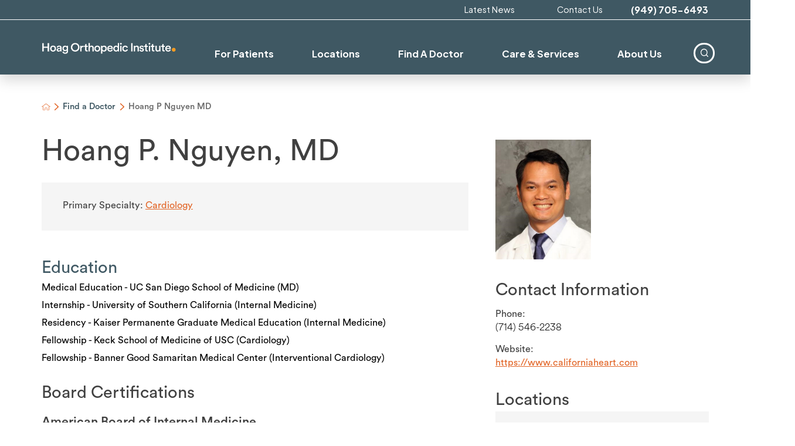

--- FILE ---
content_type: text/html; charset=utf-8
request_url: https://www.hoagorthopedicinstitute.com/find-a-doctor/hoang-p-nguyen-md/
body_size: 20494
content:
<!DOCTYPE html>
<html lang="en" xml:lang="en" xmlns="http://www.w3.org/1999/xhtml" data-anim="1" data-prlx="1" data-flr="1" data-i="x37dc20xp4z" data-is="lae8u_4nlbq" data-gmap="AIzaSyD9RxIAFFpAdGvsN49rqOZLQbeZ6BSLoL4" data-sa="yp9HJuib87rEs4f79ZlwWSsZmY3pD4OFdZbRDpxqImZSahwitQv5%2BLTp4Jib85CCq0M7OTmWSGhsngq4DuKVWYsHC31yNp%2BT%2BynDuztpoNcTci490aHqW8V%2F6riud8%2By%2BZXHsSZh0rB2SyjJoWG4O2%2FPsykN9qNpQUIZCIQzK0XA0WqX">
<head>
	<script type="text/javascript" src="/cms/includes/qdyfq9a7l_t.2601131123196.js" defer data-require='["j/poly","j/modernizr","j/jquery","j/jquery.ui","j/ui.touch","j/ui.wheel","j/ui.draw","j/ui.mobile","j/timezone","static","j/jquery.cookie","extensions","uri","behaviors","c/scrollbar","c/loading","m/date","form","adapter","v/jwplayer","video","a/bootstrap","svg"]'></script>
	<title>Hoang Nguyen, MD | Hoag Orthopedic Institute</title>
	<link rel="canonical" href="https://www.hoagorthopedicinstitute.com/find-a-doctor/hoang-p-nguyen-md/"/>
	<meta content="text/html; charset=utf-8" http-equiv="Content-Type"/>
	<meta content="initial-scale=1" name="viewport"/>
	<meta http-equiv="X-UA-Compatible" content="IE=edge,chrome=1"/>
	<meta name="format-detection" content="telephone=no"/>
	<meta name="description" content="Hoang Nguyen, MD is one of the experienced providers at Hoag Orthopedic Institute. Call today for an appointment."/>
	<meta property="og:type" content="website"/>
	<meta property="og:site_name" content="Hoag Orthopedic Institute"/>
	<meta property="og:url" content="https://www.hoagorthopedicinstitute.com/find-a-doctor/hoang-p-nguyen-md/"/>
	<meta property="og:title" content="Hoang P Nguyen MD | Hoag Orthopedic Institute"/>
	<meta property="og:description" content="Hoag Orthopedic Institute provides cutting-edge orthopedic services for a wide range of conditions. Call today to schedule an appointment with one of our specialists."/>
	<meta property="og:image" content="https://www.hoagorthopedicinstitute.com/assets/hoi-website-seo-image-surfer[1].jpg"/>
	<meta name="twitter:card" content="summary_large_image"/>
	<meta name="twitter:title" content="Hoang P Nguyen MD | Hoag Orthopedic Institute"/>
	<meta name="twitter:description" content="Hoag Orthopedic Institute provides cutting-edge orthopedic services for a wide range of conditions. Call today to schedule an appointment with one of our specialists."/>
	<meta name="twitter:image" content="https://www.hoagorthopedicinstitute.com/assets/hoi-website-seo-image-surfer[1].jpg"/>
	<meta property="article:publisher" content="https://www.facebook.com/HoagOrthopedicInstitute"/>
	<meta name="google-site-verification" content="jTFDvP0ziNadng3cb2pEyNQ-OABjr1mQ4_Hsz_FSkTY"/>
	<meta name="msvalidate.01" content="95C15F0979D0CC13F0938AB6D41476FF"/>
	<meta name="audio-eye-hash" content="310764aa838049dcd42ab2a36cdfc7c2"/>
	<script type="text/javascript">
(function(n){var t=n.Process||{},i=function(n){var t=+n;return isNaN(t)?n:t},u=function(n){return decodeURIComponent(n.replace(/\+/g,"%20"))},h=/\{(.+?)\}/g,c=window.location.hash&&window.location.hash[1]==="~"&&!/\bSPPC=./i.test(document.cookie||""),s=[],e=null,r=null,o=null,f=null;t.Page=function(n){for(var i=n.length;i--;)c?s.push(n[i]):t.Element(document.getElementById(n[i]))};t.Delayed=function(){var n,i;for(r=null;n=s.shift();)t.Element(document.getElementById(n));try{i=new CustomEvent("process.delayed",{bubbles:!0,cancelable:!0});document.documentElement.dispatchEvent(i)}catch(u){}};t.Element=function(n){if(n)switch(n.getAttribute("data-process")){case"if":t.If(n);break;case"replace":t.Replace(n);break;default:t.Fix(n)}};t.Replace=function(n){var i,f=n.parentNode,r=document.createTextNode(t.Get(n.getAttribute("data-replace"))),u=n.firstElementChild;u&&u.getAttribute&&(i=u.getAttribute("href"))&&i.substring(0,4)==="tel:"&&(i=document.createElement("a"),i.setAttribute("href","tel:"+r.data),i.appendChild(document.createTextNode(r.data)),r=i);f.insertBefore(r,n);f.removeChild(n)};t.Fix=function(n){var r,u,i,f=n.attributes.length,e=n.childNodes.length;if(n.nodeName==="SCRIPT"){n.parentNode.removeChild(n);return}while(f--)r=n.attributes[f],r.name.substring(0,13)=="data-replace-"&&(u=r.name.substring(13),n.setAttribute(u,t.Get(r.value)),n.removeAttribute(r.name));while(e--)i=n.childNodes[e],i.nodeType===3&&i.data&&i.data.indexOf("{")>=0&&(i.data=t.Get(i.data))};t.If=function(n){for(var i,u,f,e,o=n.parentNode,s=n.attributes.length,r=undefined;s--;){i=n.attributes[s];switch(i.name){case"field":r=t.Check(n,t.Get(i.value));break;case"nofield":r=!t.Check(n,t.Get(i.value))}if(r!==undefined)break}if(r)for(u=n.childNodes,f=0,e=u.length;f<e;f++)o.insertBefore(u[0],n);o.removeChild(n)};t.Check=function(n,r){for(var u,f,e=n.attributes.length;e--;){u=n.attributes[e];switch(u.name){case"equals":return r==t.Get(u.value);case"gt":case"greaterthan":case"morethan":return i(r)>i(t.Get(u.value));case"gte":return i(r)>=i(t.Get(u.value));case"lt":case"lessthan":case"lesserthan":return i(r)<i(t.Get(u.value));case"lte":return i(r)<=i(t.Get(u.value));case"ne":case"notequals":return r!=t.Get(u.value);case"contains":return f=t.Get(u.value),r.indexOf(f>=0);case"notcontains":return f=t.Get(u.value),!r.indexOf(f>=0);case"in":return f=t.Get(u.value),t.InArray(r,(""+f).split(","));case"notin":return f=t.Get(u.value),!t.InArray(r,(""+f).split(","));case"between":return f=t.Get(u.value).Split(","),f.length==2&&i(r)>=i(f[0])&&i(r)<=i(f[1])?!0:!1}}return!!r};t.InArray=function(n,t){for(var i=t.length;i--;)if(t[i]==n)return!0;return!1};t.Get=function(n){return n.replace(h,function(n,i){var r=i.split("/"),f=r.shift();return t.Data(f.split(":"),0,r[0])||u(r.shift()||"")})};t.Data=function(n,i,r){var u;switch(n[i].toLowerCase()){case"f":return t.Format(n[i+1],n,i+2,r);case"if":return t.Data(n,i+1)?n.pop():"";case"ifno":case"ifnot":return t.Data(n,i+1)?"":n.pop();case"q":case"querystring":return t.Query(n[i+1])||"";case"session":case"cookie":return t.Cookie(n[i+1])||"";case"number":return t.Number(n[i+1],r)||"";case"request":return u=t.Cookie("RWQ")||window.location.search,u&&u[0]==="?"&&n[i+1]&&n[i+1][0]!="?"&&(u=u.substr(1)),u;case"u":return t.UserData(n[i+1])||"";default:return""}};t.Format=function(n,i,r,u){var h,f,s,e,o;if(!n||r>i.length-1)return"";if(h=null,f=null,n=n.toLowerCase(),e=0,n=="binary")e=2;else if(r+1<i.length)switch(n){case"p":case"phone":case"p2":case"phone2":case"p3":case"phone3":i[r].indexOf("0")>=0&&(f=i[r],e=1);break;default:s=parseInt(i[r]);isNaN(s)||(h=s,e=1)}o=t.Data(i,r+e,u);switch(n){case"p":case"phone":return t.Phone(""+o,f);case"p2":case"phone2":return t.Phone(""+o,f||"000.000.0000");case"p3":case"phone3":return t.Phone(""+o,f||"000-000-0000");case"tel":return t.Phone(""+o,f||"0000000000")}};t.Phone=function(n,t){var u,i,f,r;if(!n)return"";if(u=n.replace(/\D+/g,""),u.length<10)return n;for(i=(t||"(000) 000-0000").split(""),f=0,r=0;r<i.length;r++)i[r]=="0"&&(f<u.length?i[r]=u[f++]:(i.splice(r,1),r--));return f==10&&u.length>10&&i.push(" x"+u.substring(10)),i.join("")};t.Query=function(n){var r,f,o,i,s;if(!e)for(e={},r=t.Cookie("RWQ")||window.location.search,f=r?r.substring(1).split("&"):[],o=f.length;o--;)i=f[o].split("="),s=u(i.shift()).toLowerCase(),e[s]=i.length?u(i.join("=")):null;return e[n.toLowerCase()]};t.Cookie=function(n){var f,i,o,e,t;if(!r)for(r={},f=document.cookie?document.cookie.split("; "):[],i=f.length;i--;){o=f[i].split("=");e=u(o.shift()).toLowerCase();t=o.join("=");switch(t[0]){case"#":r[e]=+t.substring(1);break;case":":r[e]=new Date(+t.substring(1));break;case"!":r[e]=t==="!!";break;case"'":r[e]=u(t.substring(1));break;default:r[e]=u(t)}}for(f=n.split("|"),i=0;i<f.length;i++)if(t=r[f[i].toLowerCase()],t)return t;return""};t.UserData=function(n){switch(n){case"DisplayName":return t.Cookie("U_DisplayName")||"";case"TimeOfDay":var r=new Date,i=r.getHours();return i>=17||i<5?"Evening":i<12?"Morning":"Afternoon"}};t.Number=function(n,i){var s,u,r,e;if(!i)return i;if(!o)for(o={},s=(t.Cookie("PHMAP")||"").split(","),e=0;e<s.length;e++)u=(s[e]||"").split("="),u.length===2&&(o[u[0]]=u[1]);return r=o[i],r&&r!=="0"||(r=i),f||(f={}),f[r]=1,r};t.Phones=function(){var n,t;if(f){n=[];for(t in f)f.hasOwnProperty(t)&&n.push(t);return n.join("|")}return null};n.Process=t;document.documentElement&&(document.documentElement.clientWidth<=1280||(t.Cookie("pref")&1)==1)&&(document.documentElement.className+=" minimize")})(this);
(function(n){window.rrequire||n(window)})(function(n){function b(i,r,u,f){var h,b,e,a,g,o,nt=(new Date).getTime(),p,c,l,w;if(((!s||nt-s>1e3)&&(st(),s=nt),!t[i])&&(h=k(i,f),h.length)){switch(h[0]){case"/common/js/j/jquery.js":case"/common/js/j/jquery.1.x.js":case"/common/js/j/jquery.2.x.js":h[0]=n.Modernizr&&n.Modernizr.canvas?"/common/js/j/jquery.2.x.js":"/common/js/j/jquery.1.x.js"}if(d(h),f==="css"?(e=n.document.createElement("link"),e.setAttribute("type","text/css"),e.setAttribute("rel","stylesheet"),a="href"):(e=n.document.createElement("script"),e.setAttribute("type","text/javascript"),e.setAttribute("async","async"),a="src",g=h.length<2||i[0]==="/"),i.indexOf("j/jquery")>=0)try{throw new Error("Jquery Require "+i);}catch(tt){for(console.log(tt.stack),p=[],c=arguments;c;)l=[],l.push.apply(l,c),p.push(l),w=c.callee.caller,c=w&&w.arguments;console.log(JSON.stringify(p))}o=h[0];o.substring(0,8)==="/common/"?o=v+o:o.substring(0,5)===rt&&(o=y+o);ot(e,i,f,g);e.setAttribute(a,o);b=n.document.head||n.document.body;b.appendChild(e)}}function ot(t,i,r,e){var s=function(){e?(n.register(i),l()):r==="css"&&(f[i]=!0,l())},o=function(){r==="js"&&console.log('error - "'+i+'" could not be loaded, rrequire will not fire.')};t.addEventListener?(t.addEventListener("load",s,!1),t.addEventListener("error",o,!1)):t.onload=t.onreadystatechange=function(n,r){var f=t.readyState;if(r||!f||/loaded|complete/.test(f)){if(f==="loaded"&&(t.children,t.readyState==="loading"&&(f="error")),t.onload=t.onreadystatechange=null,t=null,e&&f!=="error"){setTimeout(function(){var n=u[i];!n||n()?s():o();s=null;o=null},1);return}f==="error"?o():s();o=null;sucess=null}}}function st(){for(var t,r,u,i=document.querySelectorAll("script[src]"),n=0;n<i.length;n++)t=i[n],r=t.getAttribute("src"),u=t.getAttribute("data-require"),c(r,u,"js");for(i=document.querySelectorAll("link[rel='stylesheet'][href]"),n=0;n<i.length;n++)t=i[n],r=t.getAttribute("href"),u=t.getAttribute("data-require"),c(r,u,"css")}function k(t,i){var r=[];if(!t)return r;if(t.indexOf(n.location.origin)===0&&(t=t.substring(n.location.origin.length)),m=et.exec(t)){if(m[1])return r.push(t),r;if(m[2])return r.push(n.location.protocol+t),r;(m=/(.+?)\.\d{13}(\.\w{2,12})$/.exec(t))&&(t=m[1]+m[2]);r.push(t);(m=/^\/(common|cms)\/(admin\/|js\/|css\/)?(.+?)(\.js|\.css)$/.exec(t))&&(t=m[1]==="cms"?m[1]+"/"+(m[2]||"")+m[3]:m[2]==="admin/"?m[2]+m[3]:m[3],r.push(t))}else/^cms\//.test(t)?r.push("/"+t+"."+i):/^admin\//.test(t)?r.push("/common/"+t+"."+i):i==="js"?r.push("/common/js/"+t+"."+i):i==="css"&&r.push("/common/css/"+t+"."+i),r.push(t);return r}function c(n,i,r){var f,u;if(n&&!t[n]&&(f=k(n,r),d(f),i)){try{arr=it(i)}catch(e){return}for(len=arr&&arr.length,u=0;u<len;u++)c(arr[u],null,r)}}function d(n,i){for(var r,u=0;u<n.length;u++){r=n[u];switch(r){case"j/jquery":case"j/jquery.1.x":case"j/jquery.2.x":case"j/jquery.3.x":t["j/jquery"]=!0;t["j/jquery.1.x"]=!0;t["j/jquery.2.x"]=!0;t["j/jquery.3.x"]=!0;t["/common/js/j/jquery.js"]=!0;t["/common/js/j/jquery.1.x.js"]=!0;t["/common/js/j/jquery.2.x.js"]=!0;t["/common/js/j/jquery.3.x.js"]=!0;break;case"cms":case"cms-5":i==="css"?(t.cms=!0,t["cms-5"]=!0,t["/common/css/cms.css"]=!0,t["/common/css/cms-5.css"]=!0):t[r]=!0;break;default:t[r]=!0}}}function g(n){for(var t,i=n.length;i--;)if(t=n[i],t&&!f[t])return!1;return!0}function ht(){var t,n=r.length;for(e&&(clearTimeout(e),e=0);n--;)t=r[n],t[2]===!0&&r.splice(n,1);r.length===0&&document.documentElement.classList&&document.documentElement.classList.remove("requiring")}function l(){for(var t,i=0,u=r.length;i<u;)(t=r[i++],t[2]!==!0)&&g(t[0])&&(t[2]=!0,t[1](n.jQuery,n),e&&clearTimeout(e),e=setTimeout(ht,1))}function nt(n){var t;if(n){if(typeof n=="string")return[n.toLowerCase()];if(Array.isArray(n)){for(t=n.length;t--;)n[t]=(""+(n[t]||"")).toLowerCase();return n}return null}return null}function tt(n,t){for(var i,r,u=0;u<n.length;u++)if(i=h[n[u]],i){for(n.splice(u,1),u--,r=i[0].length;r--;)n.push(i[0][r]);if(i[1]&&t)for(r=i[1].length;r--;)t.push(i[1][r])}t&&t.length&&tt(t)}function ct(t){var r=0,i=function(){if(n.google&&n.google.maps)n.register(t);else if(++r>20)throw new Error("Unable to load google maps api script.");else setTimeout(i,250)};setTimeout(i,250)}var it=function(n,t){return(window.JSON2||JSON).parse(n,t)},i="/",o=".",a=":",v=i+i+"www.scorpioncms.com",rt=i+"cms"+i,y=i+i+window.location.host,f={},t={},r=[],e=0,p=document&&document.documentElement&&document.documentElement.getAttribute("data-gmap"),ut=p&&"&key="+p,w=Object.prototype,lt=w.toString,ft=w.hasOwnProperty,h={jquery:[["j/jquery","j/jquery.ui"]],behavior:[["behaviors"],["cms-behave"]],googlemap:[["https"+a+i+i+"maps.googleapis.com/maps/api/js?v=3&libraries=places&callback=registermap"+(ut||"")]],map:[["m/gmap"]],loading:[["c/loading2"],["cms-5"]],jwplayer:[[i+"common/js/v/jwplayer"+o+"js"]],tools:[["jquery","behavior","extensions","uri","chart","c/cms","c/scrollbar","loading","form"],["cms-tools","opensans"]],opensans:[["https"+a+i+i+"fonts.googleapis.com/css?family=Open+Sans:300,400italic,400,600,700|Montserrat:400,700"]],ckeditor:[[o+o+i+"ckeditor/ckeditor"]],ck:[["admin/ck/ckeditor"]],ace:[[i+i+"cdnjs.cloudflare.com/ajax/libs/ace/1.4.11/ace"+o+"js"]],weather:[["m/weather"]],cookie:[["j/jquery.cookie"]],form2:[["admin/js/form","admin/js/poly"]]},u={"j/jquery":function(){return!!n.jQuery},"j/jquery.1.x":function(){return!!n.jQuery},"j/jquery.2.x":function(){return!!n.jQuery},"j/jquery.3.x":function(){return!!n.jQuery},"j/jquery.ui":function(){return!!(n.jQuery&&n.jQuery.widget)},"j/jquery.cookie":function(){return!!(n.jQuery&&n.jQuery.cookie)},"j/poly":function(){return!!(n.Element&&n.Element.prototype&&n.Element.prototype.scrollIntoViewport)},googlemap:function(){return!!(n.google&&n.google.maps)},jwplayer:function(){return!!n.jwplayer},ckeditor:function(){return!!n.CKEDITOR},ace:function(){return!!n.ace},weather:function(){return!!(n.jQuery&&n.jQuery.weather)}},et=/^(https?:)?(\/\/([\w\-\.]+))?(\/.+)/i,s;(function(){var n;for(var t in u)ft.call(u,t)&&(n=h[t],n&&n[0]&&n[0][0]&&(u[n[0][0]]=u[t]))})();Array.isArray||(Array.isArray=function(n){return Object.prototype.toString.call(n)==="[object Array]"});Function.isFunction||(Function.isFunction=function(n){return Object.prototype.toString.call(n)==="[object Function]"});s=null;n.registerLoading=function(n){t[n]=!0};n.register=function(n){n&&typeof n=="string"&&(t[n]=!0,f[n]=!0,l())};n.registermap=function(){var n=h.googlemap[0][0];register(n)};n.rrequire=function(i,e,o){var a,h,v,c,s,y,l;if(i=nt(i),i){for(Function.isFunction(o)&&(a=o,o=e,e=a,a=null),o=nt(o),o||(o=[]),tt(i,o),h=i.length,v=!0;h--;)if((c=i[h],c)&&(s=c.toLowerCase(),!f[s])){if(y=u[s],y&&y()){f[s]=!0;continue}if(v=!1,!t[s]){if(s.indexOf("maps.googleapis.com")!==-1&&document.querySelector("script[src*='maps.googleapis.com']")){ct(s);continue}b(c,"script","src","js")}}for(h=0;h<o.length;)(l=o[h],l)&&(s=l.toLowerCase(),f[s]||b(l,"link","href","css"),h++);Function.isFunction(e)&&(v||g(i)?e(n.jQuery,n):r.push([i,e,!1]))}};n.rrequire.setBase=function(n){v=n};n.rrequire.setHost=function(n){y=n};n.rrequire.setDetect=function(n,t){n&&typeof n=="string"&&Function.isFunction(t)&&(u[n]=t)};n.rrequire.getLoading=function(){var n=Object.keys(t);return n.sort(),console.log(JSON.stringify(n,null,"\t"))};n.require||(n.require=n.rrequire)});
</script>
	<!-- Start cookieyes banner -->
	<script id="cookieyes" type="text/javascript" src="https://cdn-cookieyes.com/client_data/c0d765d94493b72f23fc04ff/script.js"></script>
	<!-- End cookieyes banner -->
	<link rel="stylesheet" type="text/css" href="/cms/includes/zsstizfrrw9.2601131123196.css" data-require='["cms","cms-behave"]'/>
	<script>(function(){
var cook = /(?:^|\b)COOK=(.+?)(?:$|;)/.exec( document.cookie )?.[1];
var analytics;
var marketing;
if(cook==='YES'){analytics=true;marketing=true;}
else if(cook==='NO!'){analytics=false;marketing=false;}
else if(cook==='ANALYTICS'){analytics=true;marketing=false;}
else if(cook==='MARKETING'){analytics=false;marketing=true;}
else{analytics=true;marketing=navigator.globalPrivacyControl||window.doNotSell?false:true;}
window.$consentState={analytics,marketing};
})();</script>
<script type="module" src="/common/usc/p/manage-cookies.js"></script>
</head>
<body style="opacity:0" class="hoang-p-nguyen-md-page find-a-doctor-branch sub system" data-config="hcb37h_f.p16\6e2li_3q.pnq" data-id="13479805" data-s="84" data-i="290499" data-p="2653" data-fk="96005">
<header id="HeaderZone"><div class="access-options access-menu v1" id="AccessibilityOptions" universal_="true">
	
	
	<div class="access-btn open-btn flex-middle-center" title="Open the accessibility options menu"><svg viewBox="0 0 36 36"><path d="M3.37 27.6L32.63 27.6C34.516 27.6 36 29.05 36 30.8C36 32.55 34.474 34 32.63 34L3.37 34C1.484 34 0 32.55 0 30.8C0 29.05 1.528 27.6 3.37 27.6ZM3.37 14.8L23.64 14.8C25.528 14.8 27.012 16.25 27.012 18C27.012 19.75 25.528 21.2 23.64 21.2L3.37 21.2C1.484 21.2 0 19.75 0 18C0 16.25 1.528 14.8 3.37 14.8ZM32.676 8.4L3.37 8.4C1.484 8.4 0 6.95 0 5.2C0 3.45 1.526 2 3.37 2L32.63 2C34.516 2 36 3.45 36 5.2C36 6.95 34.516 8.4 32.676 8.4L32.676 8.4Z"></path></svg> <span>Open Accessibility Menu</span></div>
	<div class="flex-middle-between top-info">
		<svg class="accessibility" viewBox="0 0 36 36"><path d="M502.7 0a84.3 84.3 0 1 1-84.3 84.3A84.6 84.6 114.1 0 1 502.7 0ZM868.6 272.7L617.5 304.2v251.4L739.2 960.7a47.2 47.2 0 0 1-34.4 57.6A46.7 46.7 114.1 0 1 647.9 987.4L522.5 616.5H484.3L369.5 993.8a47 47 0 0 1-61.6 26.7a49.1 49.1 0 0 1-29.6-61.9L383.7 560.4V304.2L152.3 272.7A41.9 41.9 114.1 0 1 114.1 226.3A43.8 43.8 114.1 0 1 161.4 186.8L442.4 210.8h123.3L865.1 186.8a43.2 43.2 0 0 1 3.5 86.5Z"></path></svg>
	</div>
	<ul>
		<li>
			<button class="flex-" data-action="content"><svg viewBox="0 0 36 36"><path d="M12.706 23.824L12.706 20.647L36 20.647L36 23.824L12.706 23.824ZM0 12.177L36 12.177L36 15.353L0 15.353L0 12.177ZM27.529 3.706L36 3.706L36 6.882L27.529 6.882L27.529 3.706ZM0 3.706L23.294 3.706L23.294 6.882L0 6.882L0 3.706ZM8.471 23.824L0 23.824L0 20.647L8.471 20.647L8.471 23.824ZM19.059 32.294L0 32.294L0 29.118L19.059 29.118L19.059 32.294Z"></path></svg> Skip to Content</button>
		</li>
		<li>
			<button class="flex-" data-action="menu"><svg viewBox="0 0 36 36"><path d="M7.412 31.235L7.412 28.059L36 28.059L36 31.235L7.412 31.235ZM7.412 16.412L36 16.412L36 19.588L7.412 19.588L7.412 16.412ZM7.412 4.764L36 4.764L36 7.941L7.412 7.941L7.412 4.764ZM0 28.059L4.235 28.059L4.235 31.235L0 31.235L0 28.059ZM0 16.412L4.235 16.412L4.235 19.588L0 19.588L0 16.412ZM0 4.764L4.235 4.764L4.235 7.941L0 7.941L0 4.764Z"></path></svg> Skip to Menu</button>
		</li>
		<li>
			<button class="flex-" data-action="largeText"><svg viewBox="0 0 36 36"><path d="M31.2 17.404L31.2 12.604L28.8 12.604L28.8 17.404L24 17.404L24 19.804L28.8 19.804L28.8 24.604L31.2 24.604L31.2 19.804L36 19.804L36 17.404L31.2 17.404ZM26.4 1.804L0.01 1.796L0 5.404L10.8 5.404L10.8 34.204L14.4 34.204L14.4 5.404L26.4 5.404L26.4 1.804Z"></path></svg> Increase Text Size</button>
		</li>
		<li>
			<button class="flex- clear-btn" data-action="clear">Clear All <svg viewBox="0 0 36 36"><path d="M21.179 14.82L21.179 29.644L23.297 29.644L23.297 14.82L21.179 14.82ZM16.939 14.828L16.939 29.653L19.057 29.653L19.057 14.828L16.939 14.828ZM12.706 14.82L12.706 29.644L14.823 29.644L14.823 14.82L12.706 14.82ZM8.468 10.587L27.53 10.587L27.53 33.88L8.468 33.88L8.468 10.587ZM6.35 6.351L29.65 6.351L29.65 8.473L28.699 8.473C28.663 8.471 28.627 8.469 28.591 8.469L7.409 8.469C7.373 8.469 7.337 8.471 7.301 8.473L6.35 8.473L6.35 6.351ZM12.706 2.118L23.297 2.118L23.294 4.233L12.706 4.233L12.706 2.118ZM11.645 0C11.365 0 11.096 0.11 10.897 0.309C10.696 0.508 10.588 0.779 10.588 1.061L10.588 4.233L5.291 4.233C5.01 4.233 4.743 4.346 4.542 4.542C4.342 4.742 4.232 5.01 4.232 5.292L4.232 9.532C4.232 10.116 4.709 10.587 5.291 10.587L6.35 10.587L6.35 34.939C6.35 35.523 6.825 36 7.409 36L28.591 36C29.175 36 29.65 35.523 29.65 34.939L29.65 10.587L30.707 10.587C31.291 10.587 31.766 10.116 31.768 9.532L31.768 5.292C31.768 5.01 31.658 4.742 31.456 4.542C31.257 4.346 30.988 4.233 30.707 4.233L25.412 4.233L25.412 1.061C25.412 0.779 25.304 0.508 25.103 0.309C24.904 0.11 24.635 0 24.353 0L11.645 0Z"></path></svg></button>
		</li>
	</ul>
	<div class="access-btn close-btn">
		<svg title="Close the accessibility options menu" viewBox="0 0 36 36"><path d="M26.618 28.29L25.14 29.751L15.549 20.246L15.549 20.246L14.073 18.783L15.549 17.321L15.549 17.321L25.14 7.813L26.618 9.274L17.025 18.783L26.618 28.29ZM10.956 34.436L26.608 34.436L26.608 36L9.392 36L9.392 34.436L9.392 1.564L9.392 0L26.608 0L26.608 1.564L10.956 1.564L10.956 34.436Z"></path></svg> <span>Hide</span>
	</div>
</div><div class="header-area v1" universal_="true" id="HeaderAreaV2" data-section>
	
	
	
	
	
	
	
	
	<div class="sticky-box">
		<div class="alert-bars">
			<div class="alert-bar red" id="WarningAlert">
				
				<button type="button" class="close" aria-label="Close Warning Alert">
					<svg viewBox="0 0 16 16"><use data-href="/cms/svg/admin/ngbzyxpc75u.16.svg#cancel"></use></svg>
				</button>
			</div>
			<div class="alert-bar green" id="InfoAlert">
				
				<button type="button" class="close" aria-label="Close Info Alert">
					<svg viewBox="0 0 16 16"><use data-href="/cms/svg/admin/ngbzyxpc75u.16.svg#cancel"></use></svg>
				</button>
			</div>
		</div>
		<div class="main wide">
			<div class="top-bar flex-middle-end">
				<nav class="secondary-nav">
					<ul class="flex-middle">
						<li>
						<a href="/latest-news/">Latest News</a>
                       	
						</li><li>
						<a href="/contact-us/">Contact Us</a>
                       	
						</li>
					</ul>
				</nav>
				<div class="flex-between-middle box-cont">
					<a class="phone-link" href="tel:9497056493" id="HeaderAreaV2_1" data-replace-href="tel:{F:tel:Cookie:PPCP1/9497056493}"><span id="HeaderAreaV2_2" data-process="replace" data-replace="{F:P:Cookie:PPCP1/(949)%20705-6493}">(949) 705-6493</span></a>
				</div>
			</div>
			<div class="flex-between-middle">
				<nav class="mobile-nav flex-between-middle">
					<a href="/find-a-doctor/" class="fourth item-1">
						<div class="icon-cont"><svg viewBox="0 0 36 36"><use href="/cms/svg/site/icon_cta_doctor.36.svg"></use></svg></div>
						<span>Doctors</span>
					</a>
					<a href="/care-services/" class="fourth item-2">
						<div class="icon-cont"><svg role="presentation" viewBox="0 0 36 36"><use href="/cms/svg/site/icon_hoi_man.36.svg"></use></svg></div>
						<span>Services</span> 
					</a>
					<a href="/locations/" class="fourth item-3">
						<div class="icon-cont"><svg role="presentation" viewBox="0 0 36 36"><use href="/cms/svg/site/icon_location_pin.36.svg"></use></svg></div>
						<span>Locations</span>
					</a>
					<a href="javascript:void(0)" class="fourth menu-btn desktop" data-role="btn">
						<div class="menu-icon">
							<span></span>
							<span></span>
							<span></span>
						</div>
						<span>Menu</span>
					</a>
				</nav>
				<a class="top-logo" href="/"><img alt="Hoag Orthopedic Institute" height="37" width="448" src="/images/logos/HOI-Logo.png" title="Hoag Orthopedic Institute"></a>
				<div class="header-box auto">
					<a class="menu-btn mobile" role="button" href="javascript:void(0);" aria-label="Toggle Mobile Menu" data-role="btn">
						<span></span>
						<span></span>
						<span></span>
					</a>
					<div class="nav-bar flex-middle full">
						<nav class="top-nav stretch flex-row el-tab-box full" data-role="panel">
							<ul class="desktop-nav flex-row-end full" id="HeaderAreaV2TopNavigation">
								<li class=" flex-row children for-patients">
									<a href="/for-patients/">For Patients</a>
				                    
		                    		
										
											<div class="fly-out wide el-tab-panel" role="menu" id="for-patientsNavFlyOut" data-role="fly-nav">
												<div class="ui-scroll">
													<ul class="flex-column-block-1024">
														<li class="  level-1 prepare-for-your-visit">
															
																<a class="no-link" href="/for-patients/prepare-for-your-visit/">Prepare for Your Visit</a>
															
															
														<div class="fly-out wide el-tab-panel" role="menu" data-role="fly-nav">
												<div class="ui-scroll">
													<ul class="flex-column-block-1024">
														<li class="  level-2 pre-admission-forms">
															
																<a class="no-link" href="https://forms.hoag.org/HoiHistoryQuestionnaires">Pre-Admission Forms</a>
															
															
														</li><li class="  level-2 pre-op-resources-and-handouts">
															
																<a class="no-link" href="/for-patients/prepare-for-your-visit/pre-op-resources-and-handouts/">Pre-Op Resources and Handouts</a>
															
															
														</li><li class="  level-2 register-for-hospital-pre-op-classes">
															
																<a class="no-link" href="https://classes.inquicker.com/?ClientID=12612">Register for Hospital Pre-Op Classes</a>
															
															
														</li><li class="  level-2 register-for-surgery-center-pre-op-class">
															
																<a class="no-link" href="https://classes.inquicker.com/search?ClientID=12612&categoryid=4">Register for Surgery Center Pre-Op Class</a>
															
															
														</li><li class="  level-2 before-you-arrive">
															
																<a class="no-link" href="/for-patients/prepare-for-your-visit/before-you-arrive/">Before You Arrive</a>
															
															
														</li><li class="  level-2 asc-education-handouts">
															
																<a class="no-link" href="/for-patients/prepare-for-your-visit/asc-education-handouts/">ASC Education Handouts</a>
															
															
														</li><li class="  level-2 local-accommodations">
															
																<a class="no-link" href="/for-patients/prepare-for-your-visit/local-accommodations/">Local Accommodations</a>
															
															
														</li>
													</ul>
												</div>
											</div></li><li class="  level-1 during-your-stay">
															
																<a class="no-link" href="/for-patients/during-your-stay/">During Your Stay</a>
															
															
														<div class="fly-out wide el-tab-panel" role="menu" data-role="fly-nav">
												<div class="ui-scroll">
													<ul class="flex-column-block-1024">
														<li class="  level-2 day-of-surgery">
															
																<a class="no-link" href="/for-patients/during-your-stay/day-of-surgery/">Day of Surgery</a>
															
															
														</li><li class="  level-2 visitor-information">
															
																<a class="no-link" href="/for-patients/during-your-stay/visitor-information/">Visitor Information</a>
															
															
														</li><li class="  level-2 hospital-care-team">
															
																<a class="no-link" href="/for-patients/during-your-stay/hospital-care-team/">Hospital Care Team</a>
															
															
														</li><li class="  level-2 hospitalists">
															
																<a class="no-link" href="/for-patients/during-your-stay/hospitalists/">Hospitalists</a>
															
															
														</li>
													</ul>
												</div>
											</div></li><li class="  level-1 after-surgery">
															
																<a class="no-link" href="/for-patients/after-surgery/">After Surgery</a>
															
															
														<div class="fly-out wide el-tab-panel" role="menu" data-role="fly-nav">
												<div class="ui-scroll">
													<ul class="flex-column-block-1024">
														<li class="  level-2 discharge-planning-resources">
															
																<a class="no-link" href="/for-patients/after-surgery/discharge-planning-resources/">Discharge Planning Resources</a>
															
															
														</li><li class="  level-2 pain-management">
															
																<a class="no-link" href="/for-patients/after-surgery/pain-management/">Pain Management</a>
															
															
														</li>
													</ul>
												</div>
											</div></li><li class="  level-1 patient-portal">
															
																<a class="no-link" href="/for-patients/patient-portal/">Patient Portal</a>
															
															
														<div class="fly-out wide el-tab-panel" role="menu" data-role="fly-nav">
												<div class="ui-scroll">
													<ul class="flex-column-block-1024">
														<li class="  level-2 patient-portal-mychart">
															
																<a class="no-link" href="https://www.hoagconnect.org/MyChart/Authentication/Login">Patient Portal - MyChart</a>
															
															
														</li><li class="  level-2 patient-health-records">
															
																<a class="no-link" href="/for-patients/patient-portal/patient-health-records/">Patient Health Records</a>
															
															
														</li>
													</ul>
												</div>
											</div></li><li class="  level-1 travel-support-services">
															
																<a class="no-link" href="/for-patients/travel-support-services/">Travel & Support Services</a>
															
															
														<div class="fly-out wide el-tab-panel" role="menu" data-role="fly-nav">
												<div class="ui-scroll">
													<ul class="flex-column-block-1024">
														<li class="  level-2 contact-us">
															
																<a class="no-link" href="/contact-us/">Contact Us</a>
															
															
														</li><li class="  level-2 find-a-location">
															
																<a class="no-link" href="/locations/">Find a Location</a>
															
															
														</li>
													</ul>
												</div>
											</div></li><li class="  level-1 patient-resources">
															
															
																<a href="/for-patients/patient-resources/">Patient Resources</a>
															
														<div class="fly-out wide el-tab-panel" role="menu" data-role="fly-nav">
												<div class="ui-scroll">
													<ul class="flex-column-block-1024">
														<li class="  level-2 hospital-pre-op-class-handouts">
															
																<a class="no-link" href="/for-patients/patient-resources/hospital-pre-op-class-handouts/">Hospital Pre-Op Class & Handouts</a>
															
															
														</li><li class="  level-2 patient-and-family-advisor-for-hoi">
															
																<a class="no-link" href="/for-patients/patient-resources/patient-and-family-advisor-for-hoi/">Patient and Family Advisor for HOI</a>
															
															
														</li><li class="  level-2 hospital-care-team">
															
																<a class="no-link" href="/for-patients/during-your-stay/hospital-care-team/">Hospital Care Team</a>
															
															
														</li>
													</ul>
												</div>
											</div></li><li class="  level-1 billing-and-insurance">
															
															
																<a href="/for-patients/billing-and-insurance/">Billing and Insurance</a>
															
														<div class="fly-out wide el-tab-panel" role="menu" data-role="fly-nav">
												<div class="ui-scroll">
													<ul class="flex-column-block-1024">
														<li class="  level-2 online-bill-payment">
															
																<a class="no-link" href="/for-patients/billing-and-insurance/online-bill-payment/">Online Bill Payment</a>
															
															
														</li><li class="  level-2 help-paying-your-bill">
															
																<a class="no-link" href="/for-patients/billing-and-insurance/help-paying-your-bill/">Help Paying Your Bill</a>
															
															
														</li><li class="  level-2 financial-assistance">
															
																<a class="no-link" href="/for-patients/billing-and-insurance/financial-assistance/">Financial Assistance</a>
															
															
														</li><li class="  level-2 bundled-payments-program">
															
																<a class="no-link" href="/for-patients/billing-and-insurance/bundled-payments-program/">Bundled Payments Program</a>
															
															
														</li><li class="  level-2 insurances-accepted">
															
																<a class="no-link" href="/for-patients/billing-and-insurance/insurances-accepted/">Insurances Accepted</a>
															
															
														</li>
													</ul>
												</div>
											</div></li><li class="  level-1 legal-and-compliance">
															
															
																<a href="/for-patients/legal-and-compliance/">Legal and Compliance</a>
															
														<div class="fly-out wide el-tab-panel" role="menu" data-role="fly-nav">
												<div class="ui-scroll">
													<ul class="flex-column-block-1024">
														<li class="  level-2 hospital-patient-notices-forms">
															
																<a class="no-link" href="/for-patients/legal-and-compliance/hospital-patient-notices-forms/">Hospital Patient Notices & Forms</a>
															
															
														</li>
													</ul>
												</div>
											</div></li>
													</ul>
												</div>
											</div>
										
									
			                 		
								</li><li class=" flex-row children locations">
									<a href="/locations/">Locations</a>
				                    
		                    		
			                 		
										
											<div class="fly-out wide el-tab-panel" role="menu" id="locationsNavFlyOut" data-role="fly-nav">
												<div class="ui-scroll">
													<ul class="flex-column-block-1024">
														<li class=" level-1 hoag-orthopedic-institute">
															<a href="/locations/hoag-orthopedic-institute/">Hoag Orthopedic Institute</a>
														</li><li class=" level-1 hoi-surgery-center-aliso-viejo">
															<a href="/locations/hoi-surgery-center-aliso-viejo/">HOI Surgery Center - Aliso Viejo</a>
														</li><li class=" level-1 hoi-surgery-center-beverly-hills">
															<a href="/locations/hoi-surgery-center-beverly-hills/">HOI Surgery Center - Beverly Hills</a>
														</li><li class=" level-1 hoi-surgery-center-newport-beach">
															<a href="/locations/hoi-surgery-center-newport-beach/">HOI Surgery Center - Newport Beach</a>
														<div class="fly-out wide el-tab-panel" role="menu" data-role="fly-nav">
												<div class="ui-scroll">
													<ul class="flex-column-block-1024">
														<li class=" level-2 patient-questionnaire">
															<a href="/documents/patient-forms/HOISC-NB-Patient-History-Questionnaire_070522.pdf">Patient Questionnaire</a>
														</li><li class=" level-2 medication-reconciliation">
															<a href="/documents/patient-forms/HOISC-NB-MEDICATION-RECONCILIATION.pdf">Medication Reconciliation</a>
														</li>
													</ul>
												</div>
											</div></li><li class=" level-1 hoi-surgery-center-orange">
															<a href="/locations/hoi-surgery-center-orange/">HOI Surgery Center - Orange</a>
														</li><li class=" level-1 california-specialty-surgery-center">
															<a href="/locations/california-specialty-surgery-center/">California Specialty Surgery Center</a>
														</li><li class=" level-1 hoi-clinic-tustin">
															<a href="/locations/hoi-clinic-tustin/">HOI Clinic - Tustin</a>
														</li><li class=" level-1 hoi-sports-medicine-clinic-foothill-ranch">
															<a href="/locations/hoi-sports-medicine-clinic-foothill-ranch/">HOI Sports Medicine Clinic - Foothill Ranch</a>
														</li>
													</ul>
												</div>
											</div>
										
									
								</li><li class="selected flex-row  find-a-doctor">
									<a href="/find-a-doctor/">Find a Doctor</a>
				                    
		                    		
			                 		
										
									
								</li><li class=" flex-row children care-services">
									<a href="/care-services/">Care & Services</a>
				                    
		                    		
										
											<div class="fly-out wide el-tab-panel" role="menu" id="care-servicesNavFlyOut" data-role="fly-nav">
												<div class="ui-scroll">
													<ul class="flex-column-block-1024">
														<li class="  level-1 clinical-specialties">
															
																<a class="no-link" href="/care-services/clinical-specialties/">Clinical Specialties</a>
															
															
														<div class="fly-out wide el-tab-panel" role="menu" data-role="fly-nav">
												<div class="ui-scroll">
													<ul class="flex-column-block-1024">
														<li class="  level-2 joint-replacement">
															
																<a class="no-link" href="/care-services/clinical-specialties/joint-replacement/">Joint Replacement</a>
															
															
														</li><li class="  level-2 robotic-surgery">
															
																<a class="no-link" href="/care-services/clinical-specialties/robotic-surgery/">Robotic Surgery</a>
															
															
														</li><li class="  level-2 spine">
															
																<a class="no-link" href="/care-services/clinical-specialties/spine/">Spine</a>
															
															
														</li><li class="  level-2 sports-medicine">
															
																<a class="no-link" href="/care-services/clinical-specialties/sports-medicine/">Sports Medicine</a>
															
															
														</li><li class="  level-2 hip-care">
															
																<a class="no-link" href="/care-services/clinical-specialties/hip-care/">Hip Care</a>
															
															
														</li><li class="  level-2 knee-care">
															
																<a class="no-link" href="/care-services/clinical-specialties/knee-care/">Knee Care</a>
															
															
														</li><li class="  level-2 hand-wrist">
															
																<a class="no-link" href="/care-services/clinical-specialties/hand-wrist/">Hand & Wrist</a>
															
															
														</li><li class="  level-2 foot-ankle">
															
																<a class="no-link" href="/care-services/clinical-specialties/foot-ankle/">Foot & Ankle</a>
															
															
														</li><li class="  level-2 elbow">
															
																<a class="no-link" href="/care-services/clinical-specialties/elbow/">Elbow</a>
															
															
														</li><li class="  level-2 shoulder-care">
															
																<a class="no-link" href="/care-services/clinical-specialties/shoulder-care/">Shoulder Care</a>
															
															
														</li>
													</ul>
												</div>
											</div></li><li class="  level-1 programs-therapies">
															
																<a class="no-link" href="/care-services/programs-therapies/">Programs & Therapies</a>
															
															
														<div class="fly-out wide el-tab-panel" role="menu" data-role="fly-nav">
												<div class="ui-scroll">
													<ul class="flex-column-block-1024">
														<li class="  level-2 diagnostics">
															
																<a class="no-link" href="/care-services/programs-therapies/diagnostics/">Diagnostics</a>
															
															
														</li><li class="  level-2 physical-therapy">
															
																<a class="no-link" href="/care-services/programs-therapies/physical-therapy/">Physical Therapy</a>
															
															
														</li><li class="  level-2 back-to-you-therapy">
															
																<a class="no-link" href="/care-services/clinical-specialties/spine/treatments/back-to-you-therapy/">Back To You Therapy</a>
															
															
														</li>
													</ul>
												</div>
											</div></li><li class="  level-1 support-services">
															
																<a class="no-link" href="/care-services/support-services/">Support Services</a>
															
															
														<div class="fly-out wide el-tab-panel" role="menu" data-role="fly-nav">
												<div class="ui-scroll">
													<ul class="flex-column-block-1024">
														<li class="  level-2 travel-program">
															
																<a class="no-link" href="/care-services/support-services/travel-program/">Travel Program</a>
															
															
														</li><li class="  level-2 events-calendar">
															
																<a class="no-link" href="/events-calendar/">Events Calendar</a>
															
															
														</li>
													</ul>
												</div>
											</div></li>
													</ul>
												</div>
											</div>
										
									
			                 		
								</li><li class=" flex-row children about-us">
									<a href="/about-us/">About Us</a>
				                    
		                    		
			                 		
										
											<div class="fly-out wide el-tab-panel" role="menu" id="about-usNavFlyOut" data-role="fly-nav">
												<div class="ui-scroll">
													<ul class="flex-column-block-1024">
														<li class=" level-1 why-choose-hoi-">
															<a href="/about-us/why-choose-hoi-/">Why Choose HOI?</a>
														</li><li class=" level-1 clinical-outcomes">
															<a href="/about-us/clinical-outcomes/">Clinical Outcomes</a>
														</li><li class=" level-1 community-health-needs-assessment">
															<a href="/about-us/community-health-needs-assessment/">Community Health Needs Assessment</a>
														</li><li class=" level-1 message-from-the-ceo">
															<a href="/about-us/message-from-the-ceo/">Message from the CEO</a>
														</li><li class=" level-1 partnerships">
															<a href="/about-us/partnerships/">Partnerships</a>
														<div class="fly-out wide el-tab-panel" role="menu" data-role="fly-nav">
												<div class="ui-scroll">
													<ul class="flex-column-block-1024">
														<li class=" level-2 cif-ss">
															<a href="/about-us/partnerships/cif-ss/">CIF-SS</a>
														</li>
													</ul>
												</div>
											</div></li><li class=" level-1 prosport-physical-therapy-and-performance">
															<a href="/about-us/prosport-physical-therapy-and-performance/">ProSport Physical Therapy and Performance</a>
														</li><li class=" level-1 recognized-excellence">
															<a href="/about-us/recognized-excellence/">Recognized Excellence</a>
														</li><li class=" level-1 leadership">
															<a href="/about-us/leadership/">Leadership</a>
														</li>
													</ul>
												</div>
											</div>
										
									
								</li>
								<li>
									<a class="srch-icn" href="/site-search/">
										<svg viewBox="0 0 36 36"><use data-href="/cms/svg/site/lae8u_4nlbq.36.svg#search_2"></use></svg>
										<span class="srch-txt">Site Search</span>
									</a>
								</li>
								<li class="mob-link flex-row ">
									<a href="/for-patients/classes-and-education/">Classes & Education</a>
								</li>
							</ul>
						</nav>
					</div>
				</div>
				<div class="mobile-box flex-between-middle">
					<a class="search-link" href="/site-search/"><svg viewBox="0 0 36 36"><use href="/cms/svg/site/icon_search_large.36.svg"></use></svg></a>
					<a class="phone-link" href="tel:(949) 705-6493" id="HeaderAreaV2_3" data-replace-href="tel:{F:P:Cookie:PPCP1/(949)%20705-6493}"><span><span id="HeaderAreaV2_4" data-process="replace" data-replace="{F:P:Cookie:PPCP1/(949)%20705-6493}">(949) 705-6493</span></span><svg viewBox="0 0 36 36"><use href="/cms/svg/site/icon_mobile_phone.36.svg"></use></svg></a>
				</div>
			</div>
		</div>
	</div>
</div>
<script id="Process_HeaderAreaV2" type="text/javascript" style="display:none;">window.Process&&Process.Page(['Process_HeaderAreaV2','HeaderAreaV2_1','HeaderAreaV2_2','HeaderAreaV2_3','HeaderAreaV2_4']);</script>
<div id="HeartPixel" universal_="true">
	<script src="https://pixel.veritone-ce.com/" defer pixel-id="c3482a0b-b77a-4a32-9283-b3b79c3f1de8"></script>
</div></header>
<main id="MainZone"><div class="breadcrumb v2" id="BreadcrumbsButtons" universal_="true">
	
	<div class="main">
		<div class="bread-container flex-wrap-start-middle system-style" id="BreadCrumb">
			<a aria-label="back to homepage" href="/" class="home-link flex-middle-center"><svg viewBox="0 0 36 36"><use href="/cms/svg/site/icon_home.36.svg "></use></svg></a>
			<span class="separator"><svg viewBox="0 0 36 36"><use href="/cms/svg/site/icon_caret_right.36.svg "></use></svg></span>
			<a href="/find-a-doctor/" target="">Find a Doctor</a><span class="separator"><svg viewBox="0 0 36 36"><use href="/cms/svg/site/icon_caret_right.36.svg "></use></svg></span><span class="selected link-style-disabled">Hoang P Nguyen MD</span>
		</div>
	</div>
</div><section id="ReversedTwoColSub" class="two-col-container sub-zone reversed" universal_="true">
	<div class="main flex-spaced-between-reversed-top-block-1024">
		<aside class="sub-zone side-zone" id="SubZoneRight"><section class="system-style system-entry no-padding physician ui-repeater" id="PhysiciansSideInfo" universal_="true" data-onvisible="visible">
	
	<strong class="title-style-1 mar-b-2" data-item="i">Hoang P. Nguyen, <span class="title">MD</span></strong>
	
	<figure class="system-card tall" role="presentation" data-item="i">
	
			<img class="bg-contain-center" src="[data-uri]" alt="" data-bg="https://public.hoag.org/hoimdimages/4116.jpg">
			
	
	</figure>
	
		<header>
			<strong class="title-style-3">Contact Information</strong>
		</header>
		<div>
			
				<strong class="label-style">Phone:</strong>
				<a class="phone-link" href="tel:(714) 546-2238">(714) 546-2238</a>
			
			
			
			
				<strong class="label-style">Website:</strong>
				<a href="https://www.californiaheart.com" target="_blank">https://www.californiaheart.com</a>
			
			
			
		</div>
	
</section><section class="rel-fragments bars locations no-padding ui-repeater" id="PhysicianLocationsContainer" universal_="true" data-onvisible="visible" data-firstname="Hoang" data-lastname="Nguyen">
	
	<header>
		<strong class="title-style-3">Locations</strong>
	</header>
	<ul class="items-3 ui-scroll">
		<li class="item-1" data-item="i" data-key="4062986">
			<div class="flex-top-spaced-block-500">
				<div class="info content-style full">
					<strong itemprop="name" class="title-style-5"></strong>
					
					<address>
						18111 Brookhurst St Ste 5100  <br>
						Fountain Valley, CA 92708<br>
						<a href="tel:(714) 546-2238">(714) 546-2238</a>
						<br>Fax: (714) 434-8145
					</address>
					<div class="flex-left-middle-block-500">
						<a class="link-style-1" href="http://maps.google.com/maps?f=q&hl=en&z=15&q=18111 Brookhurst St Ste 5100+Fountain Valley+CA+92708" target="_blank">View Directions</a> 
					</div>
					
				</div>
			</div>
		</li><li class="item-2" data-item="i" data-key="8872181">
			<div class="flex-top-spaced-block-500">
				<div class="info content-style full">
					<strong itemprop="name" class="title-style-5"></strong>
					
					<address>
						16300 Sand Canyon Ave. Ste 708  <br>
						Irvine, CA 92618<br>
						<a href="tel:(949) 208-6936">(949) 208-6936</a>
						<br>Fax: (949) 208-6940
					</address>
					<div class="flex-left-middle-block-500">
						<a class="link-style-1" href="http://maps.google.com/maps?f=q&hl=en&z=15&q=16300 Sand Canyon Ave. Ste 708+Irvine+CA+92618" target="_blank">View Directions</a> 
					</div>
					
				</div>
			</div>
		</li><li class="item-3" data-item="i" data-key="8872196">
			<div class="flex-top-spaced-block-500">
				<div class="info content-style full">
					<strong itemprop="name" class="title-style-5"></strong>
					
					<address>
						20162 SW Birch St. Ste 260  <br>
						Newport Beach, CA 92660<br>
						<a href="tel:(949) 236-8388">(949) 236-8388</a>
						<br>Fax: (949) 236-8389
					</address>
					<div class="flex-left-middle-block-500">
						<a class="link-style-1" href="http://maps.google.com/maps?f=q&hl=en&z=15&q=20162 SW Birch St. Ste 260+Newport Beach+CA+92660" target="_blank">View Directions</a> 
					</div>
					
				</div>
			</div>
		</li>
	</ul>
</section></aside>
		<div class="sub-zone content-zone" id="SubZoneLeft"><article class="system-style physician system-entry ui-repeater" id="PhysicianContent" universal_="true" data-onvisible="visible" data-content="true">
	
	
	<h1 class="hide-1024" data-item="i" data-key="96005">Hoang P. Nguyen, <span class="title">MD</span></h1>
	
	<ul class="system-callout description-list" data-item="i" data-key="96005">
	
		<li class="full flex-left-wrap-block-500 ui-repeater" id="PhysicianContent_ITM96005_PrimaryPhysicianSpecialties">
			<strong class="label-style">Primary Specialty:</strong>
			<span class="block">
				<a href="/find-a-doctor/search-results/?SCPSearch=Cardiology" data-item="i" data-key="2942819">Cardiology</a>
			</span>
		</li>
		
		
	</ul>
	
	
	
	
	
	
		<div class="content-style">
			<strong class="title-style-2">Education</strong>
			Medical Education - UC San Diego School of Medicine (MD)<br>
Internship - University of Southern California (Internal Medicine)<br>
Residency - Kaiser Permanente Graduate Medical Education (Internal Medicine)<br>
Fellowship - Keck School of Medicine of USC (Cardiology)<br>
Fellowship - Banner Good Samaritan Medical Center (Interventional Cardiology)
		</div>
	
	<div id="PhysicianContent_ITM96005_BoardCertifications" class="phys-education content-style mar-t-2 ui-repeater" data-item="i" data-key="96005">
		<strong class="title-style-3">Board Certifications</strong>
		<ul class="full flex-spaced-wrap-block-500 mar-e-0 items-2">
			<li class="full"><strong class="title-style-5">American Board of Internal Medicine</strong></li><li class="full bullet-item" data-item="i" data-key="226">
				<span>Cardiovascular Disease</span>
			</li><li class="full bullet-item" data-item="i" data-key="550">
				<span>Interventional Cardiology</span>
			</li>
			
		</ul>
	</div>
	
	
	
	
	<div class="all-the-schema" style="display:none;" itemscope="" itemtype="http://schema.org/Physician" itemref="PhysicianContent" data-item="i" data-key="96005">
		<meta itemprop="name" content="Hoang P Nguyen MD"/>
		<meta itemprop="availableService" content=""/>
		<meta itemprop="medicalSpecialty" content=""/>
		<meta itemprop="image" content="https://public.hoag.org/hoimdimages/4116.jpg"/>
		
		<div itemprop="hospitalAffiliation" itemscope="" itemtype="http://schema.org/Hospital">
			<meta itemprop="legalName" content=""/>
			<meta itemprop="name" content=""/>
			<div itemprop="address" itemscope="" itemtype="http://schema.org/PostalAddress">
				<meta itemprop="streetAddress" content=" "/>
				<meta itemprop="addressLocality" content=""/>
				<meta itemprop="addressRegion" content=" "/>
				<meta itemprop="postalCode" content=""/>
				<meta itemprop="addressCountry" content=""/>
				<meta itemprop="telephone" content="714-546-2238"/>
			</div>
			<meta itemprop="image" content="http://www.hoagorthopedicinstitute.com/images/assets/logo.png"/>
			<meta itemprop="name" content="Hoag Orthopedic Institute"/>
		</div>
		<div itemprop="address" itemscope="" itemtype="http://schema.org/PostalAddress">
			<meta itemprop="streetAddress" content=" "/>
			<meta itemprop="addressLocality" content=""/>
			<meta itemprop="addressRegion" content=" "/>
			<meta itemprop="postalCode" content=""/>
			<meta itemprop="addressCountry" content=""/>
			<meta itemprop="telephone" content="714-546-2238"/>
			<meta itemprop="image" content="http://www.hoagorthopedicinstitute.com/images/assets/logo.png"/>
		</div>
	</div>
</article></div>
	</div>
</section></main>
<footer id="FooterZone"><section class="footer v2" id="FooterV2" universal_="true" data-section="">
	
	
	
	<div class="main wide">
		<div class="footer-info flex-top-between-spaced">
			<div class="schema-info">
				<div class="business-info">
					<div class="bottom-logo">
						<a href="/"><img loading="lazy" alt="Hoag Orthopedic Institute" src="[data-uri]" title="Hoag Orthopedic Institute" height="127" width="229" data-src="/images/assets/HOI_Logo_V_1023_REV.png"></a>
					</div>
				</div>
			</div>
			<div class="nav-con flex-between">
				<nav class="footer-nav" id="FooterV2Links">
					<ul class="nav-links">
						<li class="top-lnk">
							<a href="">About HOI</a>
						</li>
						<li class="">
							<a href="/about-us/">About Us</a>
	                        
						</li><li class="">
							<a href="/about-us/clinical-outcomes/">Clinical Outcomes</a>
	                        
						</li><li class="">
							<a href="/about-us/leadership/">Leadership</a>
	                        
						</li><li class="">
							
	                        <a href="https://jobs.hoag.org/" target="_blank">Careers</a>
						</li>
					</ul>
				</nav>
				<nav class="footer-nav" id="FooterV2Links">
					<ul class="nav-links">
						<li class="top-lnk">
							<a href="">Patient Resources</a>
						</li>
						<li class="">
							
	                        <a href="https://www.hoagconnect.org/MyChart/Authentication/Login" target="_blank">Patient Portal - MyChart</a>
						</li><li class="">
							<a href="/for-patients/billing-and-insurance/">Billing and Insurance</a>
	                        
						</li><li class="">
							<a href="/locations/">Locations</a>
	                        
						</li><li class="">
							<a href="/find-a-doctor/">Find a Doctor</a>
	                        
						</li><li class="">
							<a href="/care-services/">Care & Services</a>
	                        
						</li><li class="">
							
	                        <a href="/for-patients/billing-and-insurance/" target="_blank">Price Transparency</a>
						</li>
					</ul>
				</nav>
				<nav class="footer-nav" id="FooterV2Links">
					<ul class="nav-links">
						<li class="top-lnk">
							<a href="">Legal & Policies</a>
						</li>
						<li class="">
							<a href="/for-patients/legal-and-compliance/">Legal and Compliance</a>
	                        
						</li><li class="">
							<a href="/website-accessibility-statement/">Website Accessibility Statement</a>
	                        
						</li><li class="">
							<a href="/privacy-policy/">Privacy Policy</a>
	                        
						</li><li class="">
							<a href="/terms-of-use/">Terms of Use</a>
	                        
						</li><li class="">
							<a href="/joint-notice-of-privacy-practices/">Joint Notice of Privacy Practices</a>
	                        
						</li>
					</ul>
				</nav>
				<nav class="footer-nav" id="FooterV2Links">
					<ul class="nav-links">
						<li class="top-lnk">
							<a href="">Connect</a>
						</li>
						<li class="">
							
	                        <a href="https://hoistore.org/" target="_blank">HOI Company Store</a>
						</li>
					</ul>
				</nav>
			</div>
			<div class="location-info">
				<span>Hoag Orthopedic Institute</span>
				<br>
				<span itemprop="address" itemscope="" itemtype="http://schema.org/PostalAddress">
					<span itemprop="streetAddress">16250 Sand Canyon Ave.
						
					</span>
					<br>
					<span itemprop="addressLocality">Irvine</span>,
					<span itemprop="addressRegion">CA </span>
					<span itemprop="postalCode">92618</span>
				</span>				
				<div class="contact-info">
					<a class="phone-link" href="tel:1-949-705-6493" id="FooterV2_1" data-replace-href="tel:{F:P:1-000-000-0000:Cookie:PPCP1/1-949-705-6493}"><span><span id="FooterV2_2" data-process="replace" data-replace="{F:P:Cookie:PPCP1/(949)%20705-6493}">(949) 705-6493</span></span></a>
				</div>
				<ul class="social-info items-5 flex- ui-repeater" id="FooterSocial">
					<li class="item-1" data-item="i" data-key="58562">
						<a class="flex-center-middle" itemprop="sameAs" aria-label="facebook link" href="https://www.facebook.com/HoagOrthopedicInstitute" target="_blank" rel="nofollow noopener">
							<svg viewBox="0 0 36 36"><use href="/cms/svg/admin/ngbzyxpc75u.36.svg#facebook"></use></svg>
						</a>
					</li><li class="item-2" data-item="i" data-key="58563">
						<a class="flex-center-middle" itemprop="sameAs" aria-label="twitter link" href="https://twitter.com/HoagOrthopedic" target="_blank" rel="nofollow noopener">
							<svg viewBox="0 0 36 36"><use href="/cms/svg/admin/ngbzyxpc75u.36.svg#twitter"></use></svg>
						</a>
					</li><li class="item-3" data-item="i" data-key="58565">
						<a class="flex-center-middle" itemprop="sameAs" aria-label="linkedin link" href="https://www.linkedin.com/company/hoag-orthopedic-institute" target="_blank" rel="nofollow noopener">
							<svg viewBox="0 0 36 36"><use href="/cms/svg/admin/ngbzyxpc75u.36.svg#linkedin"></use></svg>
						</a>
					</li><li class="item-4" data-item="i" data-key="59330">
						<a class="flex-center-middle" itemprop="sameAs" aria-label="youtube link" href="https://www.youtube.com/user/HoagOrthopedic" target="_blank" rel="nofollow noopener">
							<svg viewBox="0 0 36 36"><use href="/cms/svg/admin/ngbzyxpc75u.36.svg#youtube"></use></svg>
						</a>
					</li><li class="item-5" data-item="i" data-key="58564">
						<a class="flex-center-middle" itemprop="sameAs" aria-label="instagram link" href="https://www.instagram.com/hoagorthopedic/" target="_blank" rel="nofollow noopener">
							<svg viewBox="0 0 36 36"><use href="/cms/svg/admin/ngbzyxpc75u.36.svg#instagram"></use></svg>
						</a>
					</li>
				</ul>
				<div class="newsletter-signup">
					<div id="mc_embed_signup">
						<form action="https://hoagorthopedicinstitute.us19.list-manage.com/subscribe/post?u=20eb5f3a3ff260891892ab702&id=89d8ae3b21" method="post" id="mc-embedded-subscribe-form" name="mc-embedded-subscribe-form" class="validate" target="_blank" novalidate>
						    <label for="mce-EMAIL" class="label-style">Sign-Up for Our Emails</label>
						    <div id="mc_embed_signup_scroll" class="input-text">
								<input type="email" value="" name="EMAIL" class="email" id="mce-EMAIL" placeholder="email address" required>
							    <!-- real people should not fill this in and expect good things - do not remove this or risk form bot signups-->
							    <div style="position: absolute; left: -5000px;" aria-hidden="true"><input type="text" name="b_20eb5f3a3ff260891892ab702_89d8ae3b21" tabindex="-1" value=""></div>
							    <input type="submit" value="Submit" name="subscribe" id="mc-embedded-subscribe" class="sub-btn">
						    </div>
						</form>
					</div>
				</div>
				
			</div>
		</div>
	</div>
	<div class="ie-popup modal" id="IEPopup">
		<div class="bg"></div>
		<div class="container">
			<div class="modal-btn">
				x
			</div>
			<div class="content">
				<p class="icon">⚠</p>
				<p>Your browser is out of date. To get the full experience of this website,
					 please update to most recent version.</p>
			</div>
			<a href="http://browsehappy.com/" target="_blank" rel="nofollow noopener" class="btn v1 light">Update My Browser</a>
		</div>
	</div>
</section>
<script id="Process_FooterV2" type="text/javascript" style="display:none;">window.Process&&Process.Page(['Process_FooterV2','FooterV2_1','FooterV2_2']);</script>
</footer>

<noscript id="deferred-styles">
	<link rel="stylesheet" href="https://use.typekit.net/shq2rze.css"/>
</noscript>
<script>
var loadDeferredStyles = function() {
	var addStylesNode = document.getElementById('deferred-styles');
	var replacement = document.createElement('div');
	replacement.innerHTML = addStylesNode.textContent;
	document.body.appendChild(replacement)
	addStylesNode.parentElement.removeChild(addStylesNode);
};
var raf = requestAnimationFrame || mozRequestAnimationFrame ||
webkitRequestAnimationFrame || msRequestAnimationFrame;
if (raf) raf(function() { window.setTimeout(loadDeferredStyles, 0); });
else window.addEventListener('load', loadDeferredStyles);
</script>
<script type="text/javascript" src="/cms/includes/7vjogqh7apz.2601131110494.js" defer data-require='["audioeye"]'></script>
<script type="text/javascript" src="https://analytics.scorpion.co/sa.js" defer></script>
<script type="text/javascript">rrequire('m/ajaxify',function(){$('#PhysicianContent_ITM96005_PhysicianVideo').ajaxify();});</script>
<script>
document.write=function(text){
  if(!text||!text.trim()){
	return;
  }
  var reg_script=/^(<script[^>]*?>)([\s\S]*?)<\/script>$/g;
  var m=reg_script.exec(text);
  if(m){
	var src=/\bsrc=["']([\s\S]+?)["']/g.exec(m[1]);
	var script=document.createElement('script');
	script.setAttribute('data-document-write','');
	document.body.appendChild(script);
	if(src){
	  script.src=src[1];
	}else{
	  script.innerHTML = m[2];
	}
  }else if(text.indexOf('<noscript')===-1){
	var parser=new DOMParser();
	var doc=parser.parseFromString(text,'text/html');
	while(doc.body.children.length){
	  document.body.appendChild(doc.body.firstElementChild);
	}
  }
};
(function(){
var list1=[];
var list2=[
	"%0D%0A",
	"%3C!--%20Global%20site%20tag%20(gtag.js)%20-%20Google%20Ads%3A%20AW-963234676%20--%3E",
	"%0D%0A%20%20",
	"%3Cscript%20async%20src%3D%22https%3A%2F%2Fwww.googletagmanager.com%2Fgtag%2Fjs%3Fid%3DAW-963234676%22%3E%3C%2Fscript%3E",
	"%0D%0A%20%20",
	"%3Cscript%3E%0D%0A%09window.dataLayer%20%3D%20window.dataLayer%20%7C%7C%20%5B%5D%3B%0D%0A%09function%20gtag()%20%7B%20dataLayer.push(arguments)%3B%20%7D%0D%0A%09%09gtag('js'%2C%20new%20Date())%3B%0D%0A%09%0D%0Agtag('config'%2C'AW-963234676')%3B%0D%0A%0D%0A%20%20%3C%2Fscript%3E",
	"%0D%0A%0A",
	"%3C!--%20Google%20Tag%20Manager%20--%3E",
	"%0D%0A",
	"%3Cscript%3E(function(w%2Cd%2Cs%2Cl%2Ci)%7Bw%5Bl%5D%3Dw%5Bl%5D%7C%7C%5B%5D%3Bw%5Bl%5D.push(%7B'gtm.start'%3A%0D%0Anew%20Date().getTime()%2Cevent%3A'gtm.js'%7D)%3Bvar%20f%3Dd.getElementsByTagName(s)%5B0%5D%2C%0D%0Aj%3Dd.createElement(s)%2Cdl%3Dl!%3D'dataLayer'%3F'%26l%3D'%2Bl%3A''%3Bj.async%3Dtrue%3Bj.src%3D%0D%0A'https%3A%2F%2Fwww.googletagmanager.com%2Fgtm.js%3Fid%3D'%2Bi%2Bdl%3Bf.parentNode.insertBefore(j%2Cf)%3B%0D%0A%7D)(window%2Cdocument%2C'script'%2C'dataLayer'%2C'GTM-W8GG2TJ')%3B%3C%2Fscript%3E",
	"%0D%0A",
	"%3C!--%20End%20Google%20Tag%20Manager%20--%3E",
	"%0A"
];
var ready=function(){
  requestAnimationFrame(function(){
	if(window.$consentState?.analytics){
	  for(var i=0;i<list1.length;i++){
	    var code=decodeURIComponent(list1[i]);
	    document.write(code);
	  }
	  list1.length=0;
    }
	if(window.$consentState?.marketing){
  	  for(var i=0;i<list2.length;i++){
	    var code=decodeURIComponent(list2[i]);
	    document.write(code);
	  }
	  list2.length=0;
    }
  });
  window.removeEventListener('DOMContentLoaded',ready);
};
switch (document.readyState){
  case 'complete':
  case 'loaded':
  case 'interactive':
	ready();
	break;
  default:
	window.addEventListener('DOMContentLoaded',ready);
  break;
}
window.$afterConsent=ready;
})();
</script>
</body>
</html>

--- FILE ---
content_type: application/javascript
request_url: https://www.hoagorthopedicinstitute.com/cms/includes/7vjogqh7apz.2601131110494.js
body_size: 10380
content:
rrequire(["jquery","j/jquery.cookie"],function(){var n=$("#IEPopup");$(window).load(function(){var t=Math.round(window.devicePixelRatio*100);if($("html").hasClass("no-csstransforms3d")&&window.self==window.top&&$(window).width()>600&&t==100){n.addClass("show");$(".modal-btn").on("click",function(){n.remove()})}else n.remove()})});
rrequire(["/includes/js/simple-show-hide-script2.js","cookie"],function(){function c(){n=JSON.parse($.cookie("AO"));n.content===!0&&(contentOnly(),e(r.filter("[href=\"javascript:void('contentOnly')\"]")));n.contrast===!0&&(t.toggleClass("high-contrast-mode"),e(r.filter("[href=\"javascript:void('highContrast')\"]")));n.mask===!0&&(screenMask(),e(r.filter("[href=\"javascript:void('screenMask')\"]")));n.text!==!1&&(n.text==1?t.addClass("large-text"):n.text==2&&t.addClass("larger-text"))}function h(t){$.cookie("AO")&&(n=JSON.parse($.cookie("AO")));t!="text"?n[t]=n[t]===!1?!0:!1:n.text=n.text===!1?1:n.text===1?2:!1;$.cookie("AO",JSON.stringify(n),{expires:30,path:"/"})}function l(){t.is(".larger-text")?t.removeClass("larger-text"):t.is(".large-text")?(t.removeClass("large-text"),t.addClass("larger-text")):t.addClass("large-text");$(window).trigger("resize")}function e(n){n.is(".active")?n.removeClass("active").attr("aria-pressed",!1):n.addClass("active").attr("aria-pressed",!0)}var t=$("html"),u=$(".access-menu"),o=u.find("ul").attr({id:"AccessOptionsMenu","aria-hidden":!0}),r=o.find("li button"),f=u.find(".access-btn").attr({tabindex:0,role:"button","aria-pressed":!1,"aria-expanded":!1,"aria-controls":"AccessOptionsMenu"}),n={content:!1,contrast:!1,mask:!1,text:!1},s;for(i=0;i<r.length;i++)r.eq(i).attr("aria-label",r.eq(i).text());f.on("click keydown",function(n){if(n.type==="keydown")if(n.keyCode===9){if($(this).is(".open-btn")){if(!n.shiftKey||!u.is(".access-open"))return}else if(n.shiftKey)return}else if(n.keyCode!=13)return;u.is(".access-open")?(f.attr({"aria-pressed":!1,"aria-expanded":!1}),o.attr({"aria-hidden":!0})):(f.attr({"aria-pressed":!0,"aria-expanded":!0}),o.attr({"aria-hidden":!1}));simpleShowHide2($(this),"access-open",u)});s=$('[data-content="true"]').attr("tabindex",0);s||r.filter('[data-action="contentOnly"], [data-action="content"]').hide();r.on("click keydown",function(u){if(u.type!=="keydown"||u.keyCode==13){u.preventDefault();switch($(this).data("action")){case"content":f.eq(0).click();s.eq(0).focus();break;case"menu":$(window).scrollTop(0);f.eq(0).click();$(".top-nav > ul > li > a").eq(0).focus();break;case"highContrast":t.toggleClass("high-contrast-mode");e($(this));h("contrast");break;case"largeText":l();h("text");break;case"clear":for(i=0;i<r.length;i++)r.eq(i).is(".active")&&r.eq(i).click();t.removeClass("large-text larger-text");$.cookie("AO",JSON.stringify(n),{expires:-1,path:"/"});$(window).trigger("resize")}}});$.cookie("AO")&&c()});
window.registerLoading&&registerLoading("uri"),function(n){function s(n,r){var e,o=t.count(n);for(var u in r)i.call(r,u)&&(e=(""+u).toLowerCase(),f(n,e,u,r[u],o++))}function f(n,i,r,u,f){f===undefined&&(f=t.count(n));n[i]={name:r,value:u,index:f}}var i=Object.prototype.hasOwnProperty,r=function(n,t,i){return n&&n[0]===t?i?n.substring(1):n:!i&&n?t+n:n||""},u=function(n,t,i){return n&&n[n.length-1]===t?i?n.substring(0,n.length-1):n:!i&&n?n+t:n||""},e=function(n){return n?encodeURIComponent(""+n).replace(/['"\(\)]/g,function(n){switch(n){case"'":return"%27";case'"':return"%22";case"(":return"%28";case")":return"%29";default:return n}}):""},o=function(n){return jQuery.type(n)!=="object"||n.nodeType||jQuery.isWindow(n)?!1:n.constructor&&!i.call(n.constructor.prototype,"isPrototypeOf")?!1:!0},t=function(n,i){if(Object.defineProperty){var f=undefined,e=undefined,h=undefined,o=undefined,s=undefined;Object.defineProperty(this,"Scheme",{get:function(){return u(f,":",!0)},set:function(n){f=u(n,":",!1)}});Object.defineProperty(this,"UserInfo",{get:function(){return u(e,"@",!0)},set:function(n){e=u(n,"@",!1)}});Object.defineProperty(this,"Port",{get:function(){return r(h,":",!0)},set:function(n){h=r(n,":",!1)}});Object.defineProperty(this,"Query",{get:function(){return r(o,"?",!0)},set:function(n){o=r(n,"?",!1)}});Object.defineProperty(this,"Hash",{get:function(){return r(s,"#",!0)},set:function(n){s=r(n,"#",!1)}});this.get=function(n){return!n||e||f&&f!="http:"&&f!="https:"?(f||"")+(this.Whack||"")+(e||"")+(this.Host||"")+(h||"")+(this.Path||"")+(o||"")+(s||""):(this.Path||"")+(o||"")+(s||"")}}else this.get=function(n){return!n||this.UserInfo||this.Scheme&&this.Scheme!="http:"&&this.Scheme!="https:"?(this.Scheme||"")+(this.Whack||"")+(this.UserInfo||"")+(this.Host||"")+(this.Port||"")+(this.Path||"")+(this.Query||"")+(this.Hash||""):(this.Path||"")+(this.Query||"")+(this.Hash||"")};this.toString=this.get;n&&typeof n=="string"?this.parse(n):n&&n.constructor===t&&(this.Scheme=n.Scheme,this.Whack=n.Whack,this.UserInfo=n.UserInfo,this.Host=n.Host,this.Port=n.Port,this.Path=n.Path,this.Query=n.Query,this.Hash=n.Hash);i&&this.extend(i)};t.prototype.QueryString=function(n,i){var e,r,u=t.parseQuery(this.Query)||{};if(n)if(n&&o(n))s(u,n);else{if(e=(""+n).toLowerCase(),r=u[e],i===undefined)return r?r.value:undefined;r?r.value=i:f(u,e,n,i)}else return;return this.Query=t.serialize(u),this};t.prototype.RemoveQuery=function(){var n,i=Array.prototype.slice.call(arguments),r=i.length,u=0;if(r){if(n=t.parseQuery(this.Query),!n)return}else return;while(u<r)delete n[i[u++]];return this.Query=t.serialize(n),this};t.prototype.parse=function(n){var t=/^(?:(\w{3,8}:)?(\/\/)?([\w\-\.:]+@)?([\w\-\.]+)(:\d+)?)?(\/?[^\?#]+)?(\?[^#]*)?(#.*)?$/.exec(n);return t&&(this.Scheme=t[1],this.Whack=t[2],this.UserInfo=t[3],this.Host=t[4],this.Port=t[5],this.Path=t[6],this.Query=t[7],this.Hash=t[8],this.Path||this.Scheme||!this.Host||(this.Path=this.Host,this.Host=undefined)),this};t.prototype.extend=function(n){var r,u,s,f,c,e,o,h;if(n)if(n.constructor===t)r=n;else if(typeof n=="string")r=new t(n);else if(n.constructor===Object)u=t.parseQuery(n);else return this;else return this;if(r&&r.Path)this.Scheme=r.Scheme||this.Scheme,this.Host=r.Host||this.Host,r.Path[0]==="/"?this.Path=r.Path:(s=this.Path.split("/"),s.pop(),this.Path=s.concat(r.Path.split("/")).join("/")),this.Query=r.Query,this.Hash=r.Hash;else{if(r&&r.Query&&(u=t.parseQuery(r.Query)),u){f=t.parseQuery(this.Query)||{};c=t.count(f);for(e in u)i.call(u,e)&&(o=u[e],h=f&&f[e],h?h.value=o.value:(o.index=c++,f[e]=o));this.Query=t.serialize(f)}r&&r.Hash&&(this.Hash=r.Hash)}return this};t.prototype.addChild=function(n){var t,i;if(n)n[0]==="/"?this.extend(n):(t=this.Path?this.Path.split("/"):["",""],i=t[t.length-1],i?(i=i.replace(/\.\w+$/,""),t[t.length-1]=i,t.push(n)):t[t.length-1]=n,this.Path=t.join("/"));else return this;return this};t.parseQuery=function(n){var r,u,e,f,o,t,h;if(n){if(n.constructor===Object){t=0;f={};for(r in n)i.call(n,r)&&(u=n[r],e=r.toLowerCase(),f[e]=u&&u.name?u:{name:r,value:u,index:t++});return f}if(typeof n=="string"){for(n[0]==="?"&&(n=n.substring(1)),f={},o=n.split("&"),t=0,h=o.length;t<h;t++){var u,s=o[t].split("="),r=s[0],e=r.toLowerCase();u=s[1]===undefined?null:decodeURIComponent((""+s[1]).replace(/\+/g,"%20"));f[e]={name:r,value:u,index:t}}return f}}else return undefined};t.serialize=function(n){var t,o,u,r,h,s,f;if(n&&typeof n!="string"){if(n.constructor===Object){t=[];for(o in n)i.call(n,o)&&t.push(n[o]);for(t.sort(function(n,t){var i=typeof n.index=="number"?n.index:9999,r=typeof t.index=="number"?t.index:9999;return i-r}),u=[],r=0,h=t.length;r<h;r++)if(s=t[r].name,f=t[r].value,f===undefined)continue;else f===null?u.push(s):u.push(s+"="+e(f||""));return u.join("&")}return null}return n};t.count=function(n){var t=0,r;if(n)for(r in n)i.call(r,n)&&t++;return t};n.URI=t;window.register&&window.register("uri")}(this);
$.widget("cms.masthead",{options:{overlap:!1,speed:200,scrollCount:1},_create:function(){var n=new URI(window.location.href),i=n.Hash&&n.Hash.split("#").pop(),t=$('a[name="'+i+'"]'),r=this,u=document.documentElement.clientWidth;this.transitionEvent=this._whichTransitionEvent();this.scrollCount=this.element.innerHeight()-1;this.lastScroll=0;this.nav=this.element.find("nav > ul").attr("role","menubar");this.items=this.nav.find("li a").attr("role","menuitem");this.flyNavs=this.nav.find('[data-role="fly-nav"]').attr("role","menu");this.element.on("mouseenter mouseleave",$.proxy(this._trackFocus,this));if(!this.options.overlap){window.buffer=this.element.innerHeight();setTimeout($.proxy(function(){window.buffer=this.element.innerHeight();i&&t&&t.length&&setTimeout(this._checkAnchor.apply(this,[t]),100)},this),500);$(window).onidle("resize",$.proxy(function(){document.documentElement.clientWidth!==u&&(u=document.documentElement.clientWidth,window.buffer=this.element.innerHeight())},this),250)}$(window).onidle("scroll",$.proxy(this._checkScroll,this),100);$('a[href*="#"]').on("click",function(t){var i=$(t.target).is("a")?t.target:t.currentTarget,u=new URI(i.href),e=u.Hash,f=$('a[name="'+e+'"]');t.preventDefault();n.Path==u.Path&&f.length?r._checkAnchor.apply(r,[f]):window.location=i.href});this.flyNavs.length!=0&&document.documentElement.clientWidth>985&&this._flyManagement()},_flyManagement:function(){var t=this.flyNavs.closest("li"),i=t.children("a").attr({"aria-haspopup":!0,"aria-expanded":!1}),n=this.element.find(".desktop-nav > li"),r=n.children("a");i.on("focus",function(){t.removeClass("open").children("a").attr({"aria-expanded":!1});$(this).closest("li").addClass("open").children("a").attr({"aria-expanded":!0})});r.on("keydown",function(t){if(t.keyCode==9&&t.shiftKey){$(this).closest("li").removeClass("open").children("a").attr({"aria-expanded":!1});var i=n.eq($(this).closest("li").index()-1).children("a");i.is('[aria-haspopup="true"]')&&(t.preventDefault(),n.eq($(this).closest("li").index()-1).children("a").focus())}});this.flyNavs.find("li a").last().on("keydown",function(n){n.keyCode==9&&(n.shiftKey||$(this).closest("li.open").removeClass("open").children("a").attr({"aria-expanded":!1}))})},_trackFocus:function(n){window.focused=n.type==="mouseenter"?!0:!1},_checkFocus:function(){function i(){window.focused===!0&&$("html").is(".up-scroll")&&$("body").is(".fixed")?(clearTimeout(n),t()):$("html").addClass("down-scroll").removeClass("up-scroll")}function t(){n=setTimeout(function(){i()},4e3)}var n;t()},_checkScroll:function(){var n=$(window).scrollTop();$("html").hasClass("anchors")||(n>this.scrollCount?$("body").addClass("fixed"):$("body").removeClass("fixed"));this.lastScroll<n-99?$("html").addClass("down-scroll").removeClass("up-scroll"):this.lastScroll>n+window.innerHeight/3&&($("html").removeClass("down-scroll").addClass("up-scroll"),document.documentElement.clientWidth>985&&this._checkFocus());this.lastScroll=n},_checkAnchor:function(n){var t=n.offset().top;t-=this.options.overlap?this.element.innerHeight()-window.buffer:this.element.innerHeight();this._runScroll.apply(this,[document.querySelector("html").scrollTop+t])},_runScroll:function(n){n<500&&(this.options.speed=100);$("html, body").animate({scrollTop:n},this.options.speed,function(){$("html").removeClass("anchors")})},_whichTransitionEvent:function(){var n,i=document.createElement("fakeelement"),t={transition:"transitionend",OTransition:"oTransitionEnd",MozTransition:"transitionend",WebkitTransition:"webkitTransitionEnd"};for(n in t)if(i.style[n]!==undefined)return t[n]}});window.register&&window.register("/includes/js/header-script.js");
$.widget("cms.simpleShowHide",{options:{className:"show",slider:!1,fader:!1,speed:500,htmlClass:!1},_create:function(){var t,n;this.element.attr({role:"dialog"});this.btn=this.element.find('[data-role="btn"]').attr({role:"button",tabindex:0,"aria-pressed":!1,"aria-haspopup":!1});this.panel=this.element.find('[data-role="panel"]').attr({"aria-hidden":!0});t=this._handleEvents.bind(this);this.btn.on("click keydown",t);n=this;$(document).on("keydown",function(t){t.keyCode===27&&n.element.is("."+n.options.className)&&n.hidePanel()})},_handleEvents:function(n){(n.type!=="keydown"||n.keyCode===13)&&(this.element.is("."+this.options.className)?this.hidePanel():this.showPanel())},hidePanel:function(){this.element.removeClass(this.options.className).trigger("hidepanel");this.options.htmlClass===!0&&$("html").removeClass(this.options.className);this.panel.attr({"aria-hidden":!0});this.btn.attr({"aria-pressed":!1});this.options.slider===!0?this.panel.slideUp(this.options.speed):this.options.fader===!0&&this.panel.fadeOut(this.options.speed);this.btn.length===1?this.btn.focus():this.btn.filter('[ data-type="open" ]').focus()},showPanel:function(){this.element.addClass(this.options.className).trigger("showpanel");this.options.htmlClass===!0&&$("html").addClass(this.options.className);this.panel.attr({"aria-hidden":!1});this.btn.attr({"aria-pressed":!0});this.options.slider===!0?this.panel.slideDown(this.options.speed):this.options.fader===!0&&this.panel.fadeIn(this.options.speed);this.panel.focus()}});window.register&&window.register("/includes/js/simple-show-hide-script.js");
rrequire("jquery",function(){$.widget("cms.tabs",{options:{slider:!1,speed:500,siblings:!0,closing:!1,hovers:!1,hoverStay:!0,nav:!1},_create:function(){this.tabs=this.element.find(".el-tab");this.panels=this.element.find(".el-tab-panel");var n=this._togglePanel.bind(this);this.options.slider&&this.panels.filter(":not(.active)").hide();this._addAria();this.tabs.on("click keydown mouseenter mouseleave outsideclick",n);if(this.options.siblings===!1)this.panels.on("keydown",$.proxy(this._panelTabbing,this))},_addAria:function(){for(this.tabs.attr({role:"tab",tabindex:0,"aria-selected":!1}),this.panels.attr({"aria-label":"submenu","aria-hidden":!0,role:"tabpanel"}),this.options.siblings===!0?this.options.nav===!0?(this.element.attr("role","menu"),this.tabs.attr({"aria-haspopup":!0}),this.panels.attr({"aria-label":"submenu","aria-hidden":!0})):this.tabs.attr({"aria-expanded":!1}):(this.tabs.attr({"aria-expanded":!1}).closest("li").attr("role","presentation").parent("ul").attr("role","tablist"),this.panels.attr("tabindex",0)),i=0;i<this.tabs.length;i++)this.tabs.eq(i).attr("aria-controls","TabPanel-"+i),this.panels.eq(i).attr("id","TabPanel-"+i),this.tabs.eq(i).is(".active")&&(this.tabs.eq(i).attr("aria-selected",!0),this.panels.eq(i).attr("aria-hidden",!1))},_panelTabbing:function(n){if(n.keyCode===9){var t=$(n.target),r=t.closest(".el-tab-panel"),i=r.find("a");if(t.is(".el-tab-panel"))if(n.shiftKey)n.preventDefault(),this.tabs.filter('[aria-controls="'+t.attr("id")+'"]').focus();else{if(i.length)return;n.preventDefault();this.tabs.filter('[aria-controls="'+t.attr("id")+'"]').next().focus()}else t.is("a")&&i.index(t)==i.length-1&&(n.preventDefault(),this.tabs.filter('[aria-controls="'+r.attr("id")+'"]').next().focus())}},_togglePanel:function(n){var t=$(n.target).closest(".el-tab");if((n.type!=="mouseenter"||this.options.hovers!==!1)&&(n.type!=="mouseleave"||this.options.hovers!==!1)&&(n.type!=="mouseleave"||this.options.hoverStay!==!1)){if(n.type==="keydown"){if(n.keyCode==9&&this.options.siblings===!1){n.shiftKey?t.prev().is(".active")&&(n.preventDefault(),this.panels.filter('[id="'+t.prev().attr("aria-controls")+'"]').focus()):t.is(".active")&&(n.preventDefault(),this.panels.filter('[id="'+t.attr("aria-controls")+'"]').focus());return}if(n.keyCode!="13")return}t.is(".active")?(this.options.closing===!0||this.options.hovers===!0&&this.options.hoverStay===!1)&&(t.removeClass("active").attr({"aria-selected":!1}),this.panels.filter('[id="'+t.attr("aria-controls")+'"]').removeClass("active").attr({"aria-hidden":!0}),this.options.slider===!0&&this.panels.filter('[id="'+t.attr("aria-controls")+'"]').slideUp(this.options.speed)):(this.options.slider===!0&&this.panels.filter(".active").slideUp(this.options.speed),this.tabs.filter(".active").removeClass("active").attr({"aria-selected":!1}),this.panels.filter(".active").removeClass("active").attr({"aria-hidden":!0}),t.addClass("active").attr({"aria-selected":!0}),this.panels.filter('[id="'+t.attr("aria-controls")+'"]').addClass("active").attr({"aria-hidden":!1}),this.options.slider===!0&&this.panels.filter('[id="'+t.attr("aria-controls")+'"]').slideDown(this.options.speed))}}});window.register&&window.register("/includes/js/tabs-script.js")});
window.registerLoading&&registerLoading("/includes/js/tabbable.js"),function(n){typeof rrequire=="function"?rrequire(["j/jquery","j/jquery.ui","static","j/ui.draw","j/ui.mobile"],n):n(jQuery,window)}(function(n){n.widget("cms.tabbable",{options:{slider:!1,speed:500,siblings:!0,closing:!1,hovers:!1,hoverStay:!0,video:!1,lazy:!1,firstActive:!1},_create:function(){var n,u,t,i,r,f;Object.extend(this.options,this.element.data());this.fun={setAttributes:function(n,t){for(var i in t)(t[i]||t[i]===0||t[i]===!1)&&n.setAttribute(i,t[i])}.bind(this),findActive:function(n){return n.classList.contains("active")}.bind(this),findTab:function(n,t){for(var i=0;i<n.length;i++)if(n[i].getAttribute("aria-controls")===t)return n[i]}.bind(this),click:function(n){var t=n.target.closest(".el-tab"),i=n.target.closest(".el-sec-tab"),r;if(t||i){if(i&&(t=this.els.tabs[parseInt(i.getAttribute("index"))]),r=this.els.tabs.indexOf(t),r<0)return;if(t.classList.contains("active"))if(this.options.closing)this.tab(-1);else return;else this.tab(this.els.tabs.indexOf(t))}else{this.options.hover&&!this.options.hoverStay&&this.tab(-1);return}}.bind(this),keydown:function(n){var e,u,i,f,t,r;if(n.keyCode===13){if(n.shiftKey&&n.ctrlKey&&n.altKey)return;if((e=n.target.closest(".el-tab"))||(e=n.target.closest(".el-sec-tab"))){this.fun.click(n);return}}else if(n.keyCode!==9)return;if((u=this.els.tabbable.indexOf(n.target),!(u<0))&&!this.els.tabsInPanels){for(t=u+(n.shiftKey?-1:1);t<this.els.tabbable.length&&t>=0;n.shiftKey?t--:t++)if(i=this.els.tabbable[t],f=i.getBoundingClientRect(),f.width&&f.height)break;else{i=undefined;continue}i?(i.focus(),n.preventDefault()):n.shiftKey||(r=document.createElement("span"),r.setAttribute("tabindex",0),this.els.tabBox.appendChild(r),r.focus(),r.remove())}}.bind(this),mouseleave:function(){this.tab(-1)}.bind(this)};this.init();for(u in this.els.panels)if((t=this.els.panels[u],!t.classList.contains("active"))&&(n=t.getBoundingClientRect(),n.width||n.height))return;if(this.options.firstActive===!0){i=0;for(r in this.els.tabs)if(f=this.els.tabs[r],n=f.getBoundingClientRect(),n.width||n.height){i=parseInt(r);break}this.tab(i)}this.els.tabBox.addEventListener("keydown",this.fun.keydown);this.els.tabBox.addEventListener("click",this.fun.click);this.options.hovers&&(document.documentElement.classList.contains("no-touch")&&(this.els.tabBox.addEventListener("mouseover",this.fun.click),this.els.tabBox.addEventListener("focusin",this.fun.click)),this.options.hoverStay||(this.els.tabBox.addEventListener("mouseleave",this.fun.mouseleave),this.els.tabBox.addEventListener("focusout",this.fun.mouseleave)))},init:function(){var i,r,o,s,h,d,c,g,l,nt,f,a,e,u,v,y,t;if(this.els&&(delete this.els.tabBox,delete this.els.tabs,delete this.els.secTabs,delete this.els.panels,delete this.els.tabbable),i=this.element[0],i.classList.contains("el-tab-box")||(i=i.closest(".el-tab-box")||this.element[0]),this.els={tabBox:i,tabs:Array.from(i.querySelectorAll(".el-tab")),panels:Array.from(i.querySelectorAll(".el-panel")),secTabs:Array.from(i.querySelectorAll(".el-sec-tab")),tabbable:[]},!this.els.panels.length||!this.els.tabs.length)return!1;if(this.els.secTabs.length&&(this.options.secTabs=!0),r=Array.from(this.els.tabBox.querySelectorAll(".el-tab-box")),r.length){var p=this.els.tabs.slice(0),w=this.els.panels.slice(0),b=this.els.secTabs.slice(0);for(removeSub=function(n,i,u){for(t=0;t<r.length;t++)if(r[t].contains(n)&&n!=r[t]){i.splice(u,1);break}},o=this.els.tabs.length-1;o>=0;o--)removeSub(this.els.tabs[o],p,o);for(this.els.tabs=p,s=this.els.panels.length-1;s>=0;s--)removeSub(this.els.panels[s],w,s);for(this.els.panels=w,h=this.els.secTabs.length-1;h>=0;h--)removeSub(this.els.secTabs[h],b,h);this.els.secTabs=b;for(d in r)n(r[d]).tabbable()}if(c=this.els.tabs[0].closest("ul"),c&&c.setAttribute("role","tablist"),this.options.siblings===!1)for(g in this.els.panels)this.els.panels[g].setAttribute("tabindex",0);else getComputedStyle(this.els.panels[0]).position!=="absolute"&&this.options.hovers===!1&&(this.options.slider=!0);if(this.els.panelIds=this.els.panels[0].getAttribute("id")?!0:!1,this.els.tabControls=this.els.tabs[0].getAttribute("aria-controls")?!0:!1,!c&&this.els.panelIds&&this.els.tabControls){for(l=[],nt=[],k=0;k<this.els.panels.length;k++)l.push(this.fun.findTab(this.els.tabs,this.els.panels[k].getAttribute("id"))),this.options.secTabs&&l.push(this.fun.findTab(this.els.secTabs,this.els.panels[k].getAttribute("id")));this.els.tabs=l;this.options.secTabs&&(this.els.secTabs=nt)}for(pan in this.els.panels)if(this.els.panels[pan].contains(this.els.tabs[0])){this.els.tabsInPanels=!0;break}for(j=0;j<this.els.tabs.length;j++)f=this.els.tabs[j].classList.contains("active")?!0:!1,a=this.els.panelIds?this.els.panels[j].getAttribute("id"):i.getAttribute("id")+"Panel"+j,this.fun.setAttributes(this.els.tabs[j],{role:"tab",tabindex:0,"aria-selected":f,"aria-expanded":f,"aria-controls":a,index:j}),this.options.secTabs&&this.fun.setAttributes(this.els.secTabs[j],{role:"tab",tabindex:0,"aria-selected":f,"aria-expanded":f,"aria-controls":a,index:j}),this.fun.setAttributes(this.els.panels[j],{role:"tabpanel","aria-hidden":f?!1:!0,id:a});for(e=Array.from(this.els.tabBox.querySelectorAll("a,button,input,select,[tabindex]"));e.length;)if(u=e.shift(),this.els.tabbable.push(u),v=this.els.tabs.indexOf(u),!(v<0))for(y=this.els.panels[v],t=0;t<e.length;t++)u=e[t],(y===u||y.contains(u))&&(this.els.tabbable.push(u),e.splice(t,1),t--)},tab:function(n){for(var t=0;t<this.els.tabs.length;t++)tab=this.els.tabs[t],panel=this.els.panels[t],this.toggleActive(tab,panel,t===n);tab=this.els.tabs[n]},toggleActive:function(t,i,r){r&&t.classList.contains("active")||(r||t.classList.contains("active"))&&(this.options.slider===!0&&(i.classList.add("animating"),n(i).slideToggle(this.options.speed,function(){i.classList.remove("animating")})),t.classList.toggle("active"),i.classList.toggle("active"),this.fun.setAttributes(t,{"aria-selected":r,"aria-expanded":r}),i.setAttribute("aria-hidden",r?!1:!0),r=r?!1:!0,this.options.secTabs&&(secTab=this.els.secTabs[t.getAttribute("index")],secTab.classList.toggle("active"),this.fun.setAttributes(secTab,{"aria-selected":r?!1:!0,"aria-expanded":r?!1:!0}),r&&t.focus()),r&&this.els.tabsInPanels&&i.focus(),r&&i.trigger("resize"),this.options.lazy===!0&&r&&window.trigger("resize"),this.options.video!==!0||r||i.querySelectorAll("video").forEach(function(n){try{n.pause()}catch(t){}}))}});window.register&&window.register("/includes/js/tabbable.js")});
rrequire(["uri","/includes/js/header-script.js","/includes/js/tabbable.js","/includes/js/tabs-script.js","/includes/js/simple-show-hide-script.js"],function(){var t=$("#HeaderAreaV2"),n,i;t.masthead();$("html").addClass("header-v1");$("body").addClass("visible"),function(){if(!(window.innerWidth<1025)){var n=t.find(".desktop-nav");n.find("> li.for-patients, > li.care-services, > li.locations, > li.about-us").each(function(){var i=$(this),r=i.find("> .fly-out"),u=i.hasClass("locations"),f=i.hasClass("about-us"),t,n;!i.hasClass("mega-menu-init")&&r.length&&(i.addClass("mega-menu-init"),t=$('<div class="mega-menu"><\/div>'),u?(n=$('<ul class="mega-menu-links"><\/ul>'),r.find("> .ui-scroll > ul > li > a").each(function(){var t=$(this),i=t.attr("href")||"#",r=t.text().trim();n.append('<li><a href="'+i+'">'+r+"<\/a><\/li>")}),t.append(n)):f?(n=$('<ul class="mega-menu-links"><\/ul>'),r.find("> .ui-scroll > ul > li").each(function(){var f=$(this),e=f.find("> a").first(),r=f.find("> .fly-out"),o=e.attr("href")||"#",s=e.text().trim(),i,u;r.length&&r.find("li").length?(n.children().length&&(t.append(n),n=$('<ul class="mega-menu-links"><\/ul>')),i=$('<div class="mega-menu-section"><\/div>'),i.append('<a class="mega-menu-header" href="'+o+'">'+s+"<\/a>"),u=$('<ul class="mega-menu-links"><\/ul>'),r.find("> .ui-scroll > ul > li > a").each(function(){var n=$(this),t=n.attr("href")||"#",i=n.text().trim();u.append('<li><a href="'+t+'">'+i+"<\/a><\/li>")}),i.append(u),t.append(i)):n.append('<li><a href="'+o+'">'+s+"<\/a><\/li>")}),n.children().length&&t.append(n)):r.find("> .ui-scroll > ul > li").each(function(){var f=$(this),i=f.find("> a").first(),e=f.find("> .fly-out"),n=$('<div class="mega-menu-section"><\/div>'),o=i.text().trim(),r=i.attr("href"),s=i.hasClass("no-link"),u;s||r==="javascript:void(0)"||r==="#"?n.append('<span class="mega-menu-header">'+o+"<\/span>"):n.append('<a class="mega-menu-header" href="'+r+'">'+o+"<\/a>");e.length&&(u=$('<ul class="mega-menu-links"><\/ul>'),e.find("> .ui-scroll > ul > li > a").each(function(){var n=$(this),t=n.attr("href")||"#",i=n.text().trim();u.append('<li><a href="'+t+'">'+i+"<\/a><\/li>")}),n.append(u));t.append(n)}),i.append(t))})}}(),function(){function u(){window.innerWidth>=n||r.find("> li.children").each(function(){var n=$(this),f=n.find("> a").first(),i=n.find("> .fly-out"),u,t;if(!n.hasClass("mobile-expand-init")&&(n.addClass("mobile-expand-init"),i.length&&i.find("> .ui-scroll > ul > li").length)){u=$('<ul class="mobile-submenu"><\/ul>');i.find("> .ui-scroll > ul > li").each(function(){var e=$(this),o=e.find("> a").first(),i=e.find("> .fly-out"),n=$('<li class="mobile-submenu-item"><\/li>'),r=o.clone(),f,t;if(n.append(r),i.length&&i.find("li").length){n.addClass("has-children");f=$('<ul class="mobile-submenu-level2"><\/ul>');i.find("> .ui-scroll > ul > li > a").each(function(){var n=$(this).clone();f.append($("<li><\/li>").append(n))});t=$('<button type="button" class="mobile-nav-toggle level2-toggle" aria-expanded="false" aria-label="Expand submenu"><span class="toggle-icon"><\/span><\/button>');n.append(t);n.append(f);t.on("click",function(n){n.preventDefault();n.stopPropagation();var t=$(this),i=t.next(".mobile-submenu-level2"),r=t.attr("aria-expanded")==="true";t.attr("aria-expanded",!r);i.slideToggle(250)});if(r.hasClass("no-link"))r.on("click",function(n){n.preventDefault();t.trigger("click")})}u.append(n)});t=$('<button type="button" class="mobile-nav-toggle top-toggle" aria-expanded="false" aria-label="Expand submenu"><span class="toggle-icon"><\/span><\/button>');f.after(t);t.after(u);t.on("click",function(n){n.preventDefault();n.stopPropagation();var t=$(this),i=t.next(".mobile-submenu"),u=t.attr("aria-expanded")==="true";r.find('.top-toggle[aria-expanded="true"]').not(t).attr("aria-expanded","false").next(".mobile-submenu").slideUp(300);t.attr("aria-expanded",!u);i.slideToggle(300)})}})}var r=t.find(".desktop-nav"),n=1025,i;setTimeout(u,200);i=window.innerWidth>=n;$(window).on("resize",function(){var t=window.innerWidth>=n;i&&!t&&setTimeout(u,200);i=t})}();n=window.innerWidth-1025;n!==Math.abs(n)&&($(".header-area.v1 .menu-btn").click(function(){$("html").toggleClass("mm-open")}),$(".header-area.v1 .el-tab-box").tabs({siblings:!0,slider:!0,closing:!0}),$("html").addClass("mobile-ready"),setTimeout(function(){},500));$(window).onidle("resize",function(){n=window.innerWidth-1025;n!==Math.abs(n)?$("html").is(".mobile-ready")||($(".header-area.v1 .menu-btn").click(function(){$("html").toggleClass("mm-open")}),$("html").addClass("mobile-ready")):$(".header-area .header-box").css("padding-top","0")},500);$(".header-area .alert-bar .close").click(function(){$(this).parent().slideUp();$(this).parent().hasClass("green")?$.cookie("_alert_hide_green",1):$.cookie("_alert_hide_red",1)});$.cookie("_alert_hide_green")?$(".header-area .alert-bar.green").hide():$(".header-area .alert-bar.green").show();$.cookie("_alert_hide_red")?$(".header-area .alert-bar.red").hide():$(".header-area .alert-bar.red").show();i=$(".alert-bars").height();let r=document.querySelector(".wide-content-area");r&&document.body.classList.add("wide-temp");$('.desktop-nav li .fly-out ul li a[href*="http"]').each(function(){var n=$(this).attr("href");$(this).attr("href","javascript:void(0)");$(this).click(function(){window.open(n,"_blank")})})});
rrequire("jquery",function(){$(".system-style.physician h1, .system-style.physician .title-style-1").text(function(n,t){return t.replace(/,/g,", ")});let n=document.querySelectorAll(".addition-specs a");n.forEach(function(n){let t=n.getAttribute("href");if(t.includes(" & ")){let i=t.replace(" & ","+%26+");n.setAttribute("href",i)}})});
!function(){var n=function(){var t=document.querySelector('meta[name="audio-eye-hash"]'),n;t&&(window.__AudioEyeSiteHash=t.content,n=document.createElement("script"),n.src="https://wsmcdn.audioeye.com/aem.js",n.type="text/javascript",n.setAttribute("async",""),document.getElementsByTagName("body")[0].appendChild(n))};"complete"!==document.readyState?window.addEventListener?window.addEventListener("load",n):window.attachEvent&&window.attachEvent("onload",n):n()}();

--- FILE ---
content_type: image/svg+xml; charset=utf-8
request_url: https://www.hoagorthopedicinstitute.com/cms/svg/site/icon_cta_doctor.36.svg
body_size: 1224
content:
<?xml version="1.0" encoding="UTF-8" standalone="no"?>
<svg xmlns="http://www.w3.org/2000/svg" viewBox="0 0 36 36">
<style>
	g path { stroke: none; }
	g line { stroke: black; }
	g circle { stroke: black; }
	g polyline { stroke: black; }
</style>
<g class="root" id="cta_doctor" data-name="cta-doctor">
	<path d="M5.85 26.243a11.367 11.367 0 0 1 0.523-3.601c-2.771 0-6.373 0.075-6.373-4.123a7.328 7.328 0 0 1 4.349-6.675a7.695 7.695 0 0 1-0.748-2.922a3.715 3.715 0 0 1 3.751-3.751a3.711 3.711 0 0 1 3.745 3.751a7.374 7.374 0 0 1-0.748 2.922a6.997 6.997 0 0 1 3.224 2.847c0.075 0 0.151-0.075 0.226-0.075a11.945 11.945 0 0 1-1.576-5.474a6.174 6.174 0 0 1 6.15-6.146a6.047 6.047 0 0 1 6.074 6.071a11.662 11.662 0 0 1-0.978 4.202a7.51 7.51 0 0 1 2.175-1.501a7.693 7.693 0 0 1-0.748-2.922a3.715 3.715 0 0 1 3.751-3.751a3.715 3.715 0 0 1 3.751 3.751a7.335 7.335 0 0 1-0.751 2.922a7.326 7.326 0 0 1 4.353 6.675c0 3.975-3.152 4.126-5.627 4.126a14.915 14.915 0 0 1 0.525 3.672c0 6.527-5.025 6.748-10.048 6.748h-3.751c-0.583 0.007-1.166 0.015-1.746 0.015C10.368 33.01 5.85 32.426 5.85 26.243Zm13.798 5.251c6.222 0.075 9.748-0.075 9.748-5.251a11.089 11.089 0 0 0-7.271-10.348c-0.902 1.2-2.25 2.325-3.751 2.325s-2.85-1.125-3.749-2.325a11.01 11.01 0 0 0-7.271 10.348c0 5.176 3.447 5.327 9.746 5.251Zm-18.147-13.051c0 2.701 1.724 2.626 5.474 2.626a12.469 12.469 0 0 1 5.248-5.699a6.067 6.067 0 0 0-2.698-2.25a3.087 3.087 0 0 1-2.175 1.2a3.073 3.073 0 0 1-2.175-1.2l-0.079-0.075A5.805 5.805 13028.394 0 0 1.503 18.445Zm22.495-3.375a12.793 12.793 0 0 1 5.774 6.002c3.375 0 4.725-0.226 4.725-2.55a5.807 5.807 0 0 0-3.601-5.402a3.087 3.087 0 0 1-2.175 1.2a2.83 2.83 0 0 1-2.175-1.2A5.107 5.107 13028.394 0 0 23.998 15.07Zm-10.272-5.923c0 2.475 2.175 7.652 4.649 7.652 2.325 0 4.651-4.876 4.651-7.652a4.675 4.675 0 0 0-4.651-4.649A4.63 4.63 13028.394 0 0 13.722 9.147Zm12.673-0.223c0 1.423 1.2 3.896 2.25 3.896s2.25-2.476 2.25-3.896a2.212 2.212 0 0 0-2.25-2.253A2.308 2.308 13028.394 0 0 26.397 8.924Zm-21.3 0c0 1.423 1.2 3.896 2.253 3.896s2.25-2.401 2.25-3.896a2.214 2.214 0 0 0-2.25-2.253A2.216 2.216 13028.394 0 0 5.099 8.924Zm12.519 17.095v-1.873h-1.873a0.708 0.708 0 0 1-0.748-0.748a0.71 0.71 0 0 1 0.748-0.751h1.873v-1.873a0.707 0.707 0 0 1 0.751-0.748a0.707 0.707 0 0 1 0.749 0.748v1.873h1.876a0.753 0.753 0 0 1 0.748 0.751a0.708 0.708 0 0 1-0.748 0.748h-1.876v1.873a0.71 0.71 0 0 1-0.749 0.751A0.71 0.71 13028.394 0 1 17.624 26.019Z" />
</g>
</svg>